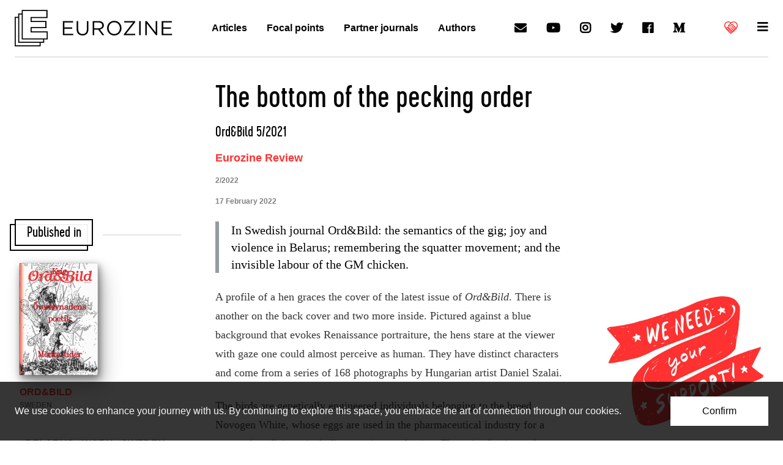

--- FILE ---
content_type: text/html; charset=utf-8
request_url: https://www.google.com/recaptcha/api2/aframe
body_size: 268
content:
<!DOCTYPE HTML><html><head><meta http-equiv="content-type" content="text/html; charset=UTF-8"></head><body><script nonce="pYVO2AbWPlVb9MUwt558Fw">/** Anti-fraud and anti-abuse applications only. See google.com/recaptcha */ try{var clients={'sodar':'https://pagead2.googlesyndication.com/pagead/sodar?'};window.addEventListener("message",function(a){try{if(a.source===window.parent){var b=JSON.parse(a.data);var c=clients[b['id']];if(c){var d=document.createElement('img');d.src=c+b['params']+'&rc='+(localStorage.getItem("rc::a")?sessionStorage.getItem("rc::b"):"");window.document.body.appendChild(d);sessionStorage.setItem("rc::e",parseInt(sessionStorage.getItem("rc::e")||0)+1);localStorage.setItem("rc::h",'1768689638632');}}}catch(b){}});window.parent.postMessage("_grecaptcha_ready", "*");}catch(b){}</script></body></html>

--- FILE ---
content_type: application/javascript; charset=utf-8
request_url: https://cms.smartraise.net/assets/js/theme.js?v=1765840829
body_size: 36325
content:
!function(e,t){"object"==typeof exports&&"undefined"!=typeof module?module.exports=t():"function"==typeof define&&define.amd?define(t):(e="undefined"!=typeof globalThis?globalThis:e||self).bootstrap=t()}(this,function(){"use strict";const o=1e3,r="transitionend",t=t=>{let n=t.getAttribute("data-bs-target");if(!n||"#"===n){let e=t.getAttribute("href");if(!e||!e.includes("#")&&!e.startsWith("."))return null;e.includes("#")&&!e.startsWith("#")&&(e="#"+e.split("#")[1]),n=e&&"#"!==e?e.trim():null}return n},a=e=>{e=t(e);return e&&document.querySelector(e)?e:null},l=e=>{e=t(e);return e?document.querySelector(e):null},c=e=>{e.dispatchEvent(new Event(r))},d=e=>!(!e||"object"!=typeof e)&&void 0!==(e=void 0!==e.jquery?e[0]:e).nodeType,i=e=>d(e)?e.jquery?e[0]:e:"string"==typeof e&&0<e.length?document.querySelector(e):null,n=(s,o,r)=>{Object.keys(r).forEach(e=>{var t=r[e],n=o[e],i=n&&d(n)?"element":null==(i=n)?""+i:{}.toString.call(i).match(/\s([a-z]+)/i)[1].toLowerCase();if(!new RegExp(t).test(i))throw new TypeError(s.toUpperCase()+`: Option "${e}" provided type "${i}" but expected type "${t}".`)})},s=e=>!(!d(e)||0===e.getClientRects().length)&&"visible"===getComputedStyle(e).getPropertyValue("visibility"),u=e=>!e||e.nodeType!==Node.ELEMENT_NODE||(!!e.classList.contains("disabled")||(void 0!==e.disabled?e.disabled:e.hasAttribute("disabled")&&"false"!==e.getAttribute("disabled"))),h=e=>{if(!document.documentElement.attachShadow)return null;if("function"!=typeof e.getRootNode)return e instanceof ShadowRoot?e:e.parentNode?h(e.parentNode):null;e=e.getRootNode();return e instanceof ShadowRoot?e:null},f=()=>{},p=e=>{e.offsetHeight},m=()=>{var e=window["jQuery"];return e&&!document.body.hasAttribute("data-bs-no-jquery")?e:null},g=[],_=()=>"rtl"===document.documentElement.dir;var e=i=>{var e;e=()=>{const e=m();if(e){const t=i.NAME,n=e.fn[t];e.fn[t]=i.jQueryInterface,e.fn[t].Constructor=i,e.fn[t].noConflict=()=>(e.fn[t]=n,i.jQueryInterface)}},"loading"===document.readyState?(g.length||document.addEventListener("DOMContentLoaded",()=>{g.forEach(e=>e())}),g.push(e)):e()};const v=e=>{"function"==typeof e&&e()},b=(n,i,e=!0)=>{if(e){e=(e=>{if(!e)return 0;let{transitionDuration:t,transitionDelay:n}=window.getComputedStyle(e);var i=Number.parseFloat(t),e=Number.parseFloat(n);return i||e?(t=t.split(",")[0],n=n.split(",")[0],(Number.parseFloat(t)+Number.parseFloat(n))*o):0})(i)+5;let t=!1;const s=({target:e})=>{e===i&&(t=!0,i.removeEventListener(r,s),v(n))};i.addEventListener(r,s),setTimeout(()=>{t||c(i)},e)}else v(n)},y=(e,t,n,i)=>{let s=e.indexOf(t);if(-1===s)return e[!n&&i?e.length-1:0];t=e.length;return s+=n?1:-1,i&&(s=(s+t)%t),e[Math.max(0,Math.min(s,t-1))]},w=/[^.]*(?=\..*)\.|.*/,E=/\..*/,T=/::\d+$/,k={};let O=1;const C={mouseenter:"mouseover",mouseleave:"mouseout"},A=/^(mouseenter|mouseleave)/i,S=new Set(["click","dblclick","mouseup","mousedown","contextmenu","mousewheel","DOMMouseScroll","mouseover","mouseout","mousemove","selectstart","selectend","keydown","keypress","keyup","orientationchange","touchstart","touchmove","touchend","touchcancel","pointerdown","pointermove","pointerup","pointerleave","pointercancel","gesturestart","gesturechange","gestureend","focus","blur","change","reset","select","submit","focusin","focusout","load","unload","beforeunload","resize","move","DOMContentLoaded","readystatechange","error","abort","scroll"]);function L(e,t){return t&&t+"::"+O++||e.uidEvent||O++}function x(e){var t=L(e);return e.uidEvent=t,k[t]=k[t]||{},k[t]}function N(n,i,s=null){var o=Object.keys(n);for(let e=0,t=o.length;e<t;e++){var r=n[o[e]];if(r.originalHandler===i&&r.delegationSelector===s)return r}return null}function I(e,t,n){var i="string"==typeof t,t=i?n:t;let s=P(e);return S.has(s)||(s=e),[i,t,s]}function D(e,t,n,i,s){if("string"==typeof t&&e){n||(n=i,i=null),A.test(t)&&(a=t=>function(e){if(!e.relatedTarget||e.relatedTarget!==e.delegateTarget&&!e.delegateTarget.contains(e.relatedTarget))return t.call(this,e)},i?i=a(i):n=a(n));var[o,r,a]=I(t,n,i);const f=x(e),p=f[a]||(f[a]={}),m=N(p,r,o?n:null);if(m)m.oneOff=m.oneOff&&s;else{var l,c,d,u,h,t=L(r,t.replace(w,""));const g=o?(d=e,u=n,h=i,function n(i){var s=d.querySelectorAll(u);for(let t=i["target"];t&&t!==this;t=t.parentNode)for(let e=s.length;e--;)if(s[e]===t)return i.delegateTarget=t,n.oneOff&&M.off(d,i.type,u,h),h.apply(t,[i]);return null}):(l=e,c=n,function e(t){return t.delegateTarget=l,e.oneOff&&M.off(l,t.type,c),c.apply(l,[t])});g.delegationSelector=o?n:null,g.originalHandler=r,g.oneOff=s,g.uidEvent=t,p[t]=g,e.addEventListener(a,g,o)}}}function j(e,t,n,i,s){i=N(t[n],i,s);i&&(e.removeEventListener(n,i,Boolean(s)),delete t[n][i.uidEvent])}function P(e){return e=e.replace(E,""),C[e]||e}const M={on(e,t,n,i){D(e,t,n,i,!1)},one(e,t,n,i){D(e,t,n,i,!0)},off(n,i,e,t){if("string"==typeof i&&n){const[s,o,r]=I(i,e,t),a=r!==i,l=x(n);t=i.startsWith(".");if(void 0!==o)return l&&l[r]?void j(n,l,r,o,s?e:null):void 0;t&&Object.keys(l).forEach(e=>{!function(t,n,i,s){const o=n[i]||{};Object.keys(o).forEach(e=>{e.includes(s)&&(e=o[e],j(t,n,i,e.originalHandler,e.delegationSelector))})}(n,l,e,i.slice(1))});const c=l[r]||{};Object.keys(c).forEach(e=>{var t=e.replace(T,"");a&&!i.includes(t)||(e=c[e],j(n,l,r,e.originalHandler,e.delegationSelector))})}},trigger(e,t,n){if("string"!=typeof t||!e)return null;const i=m();var s=P(t),o=t!==s,r=S.has(s);let a,l=!0,c=!0,d=!1,u=null;return o&&i&&(a=i.Event(t,n),i(e).trigger(a),l=!a.isPropagationStopped(),c=!a.isImmediatePropagationStopped(),d=a.isDefaultPrevented()),r?(u=document.createEvent("HTMLEvents"),u.initEvent(s,l,!0)):u=new CustomEvent(t,{bubbles:l,cancelable:!0}),void 0!==n&&Object.keys(n).forEach(e=>{Object.defineProperty(u,e,{get(){return n[e]}})}),d&&u.preventDefault(),c&&e.dispatchEvent(u),u.defaultPrevented&&void 0!==a&&a.preventDefault(),u}},q=new Map,B={set(e,t,n){q.has(e)||q.set(e,new Map);const i=q.get(e);!i.has(t)&&0!==i.size||i.set(t,n)},get(e,t){return q.has(e)&&q.get(e).get(t)||null},remove(e,t){if(q.has(e)){const n=q.get(e);n.delete(t),0===n.size&&q.delete(e)}}};class H{constructor(e){(e=i(e))&&(this._element=e,B.set(this._element,this.constructor.DATA_KEY,this))}dispose(){B.remove(this._element,this.constructor.DATA_KEY),M.off(this._element,this.constructor.EVENT_KEY),Object.getOwnPropertyNames(this).forEach(e=>{this[e]=null})}_queueCallback(e,t,n=!0){b(e,t,n)}static getInstance(e){return B.get(i(e),this.DATA_KEY)}static getOrCreateInstance(e,t={}){return this.getInstance(e)||new this(e,"object"==typeof t?t:null)}static get VERSION(){return"5.1.3"}static get NAME(){throw new Error('You have to implement the static method "NAME", for each component!')}static get DATA_KEY(){return"bs."+this.NAME}static get EVENT_KEY(){return"."+this.DATA_KEY}}var F=(n,i="hide")=>{var e="click.dismiss"+n.EVENT_KEY;const s=n.NAME;M.on(document,e,`[data-bs-dismiss="${s}"]`,function(e){if(["A","AREA"].includes(this.tagName)&&e.preventDefault(),!u(this)){e=l(this)||this.closest("."+s);const t=n.getOrCreateInstance(e);t[i]()}})};class R extends H{static get NAME(){return"alert"}close(){var e;M.trigger(this._element,"close.bs.alert").defaultPrevented||(this._element.classList.remove("show"),e=this._element.classList.contains("fade"),this._queueCallback(()=>this._destroyElement(),this._element,e))}_destroyElement(){this._element.remove(),M.trigger(this._element,"closed.bs.alert"),this.dispose()}static jQueryInterface(t){return this.each(function(){const e=R.getOrCreateInstance(this);if("string"==typeof t){if(void 0===e[t]||t.startsWith("_")||"constructor"===t)throw new TypeError(`No method named "${t}"`);e[t](this)}})}}F(R,"close"),e(R);const W='[data-bs-toggle="button"]';class z extends H{static get NAME(){return"button"}toggle(){this._element.setAttribute("aria-pressed",this._element.classList.toggle("active"))}static jQueryInterface(t){return this.each(function(){const e=z.getOrCreateInstance(this);"toggle"===t&&e[t]()})}}function $(e){return"true"===e||"false"!==e&&(e===Number(e).toString()?Number(e):""===e||"null"===e?null:e)}function U(e){return e.replace(/[A-Z]/g,e=>"-"+e.toLowerCase())}M.on(document,"click.bs.button.data-api",W,e=>{e.preventDefault();e=e.target.closest(W);const t=z.getOrCreateInstance(e);t.toggle()}),e(z);const V={setDataAttribute(e,t,n){e.setAttribute("data-bs-"+U(t),n)},removeDataAttribute(e,t){e.removeAttribute("data-bs-"+U(t))},getDataAttributes(n){if(!n)return{};const i={};return Object.keys(n.dataset).filter(e=>e.startsWith("bs")).forEach(e=>{let t=e.replace(/^bs/,"");t=t.charAt(0).toLowerCase()+t.slice(1,t.length),i[t]=$(n.dataset[e])}),i},getDataAttribute(e,t){return $(e.getAttribute("data-bs-"+U(t)))},offset(e){e=e.getBoundingClientRect();return{top:e.top+window.pageYOffset,left:e.left+window.pageXOffset}},position(e){return{top:e.offsetTop,left:e.offsetLeft}}},K={find(e,t=document.documentElement){return[].concat(...Element.prototype.querySelectorAll.call(t,e))},findOne(e,t=document.documentElement){return Element.prototype.querySelector.call(t,e)},children(e,t){return[].concat(...e.children).filter(e=>e.matches(t))},parents(e,t){const n=[];let i=e.parentNode;for(;i&&i.nodeType===Node.ELEMENT_NODE&&3!==i.nodeType;)i.matches(t)&&n.push(i),i=i.parentNode;return n},prev(e,t){let n=e.previousElementSibling;for(;n;){if(n.matches(t))return[n];n=n.previousElementSibling}return[]},next(e,t){let n=e.nextElementSibling;for(;n;){if(n.matches(t))return[n];n=n.nextElementSibling}return[]},focusableChildren(e){var t=["a","button","input","textarea","select","details","[tabindex]",'[contenteditable="true"]'].map(e=>e+':not([tabindex^="-"])').join(", ");return this.find(t,e).filter(e=>!u(e)&&s(e))}},X="carousel";var Y=".bs.carousel";const Q={interval:5e3,keyboard:!0,slide:!1,pause:"hover",wrap:!0,touch:!0},J={interval:"(number|boolean)",keyboard:"boolean",slide:"(boolean|string)",pause:"(string|boolean)",wrap:"boolean",touch:"boolean"},G="next",Z="prev",ee="left",te="right",ne={ArrowLeft:te,ArrowRight:ee},ie="slid"+Y;const se="active",oe=".active.carousel-item";class re extends H{constructor(e,t){super(e),this._items=null,this._interval=null,this._activeElement=null,this._isPaused=!1,this._isSliding=!1,this.touchTimeout=null,this.touchStartX=0,this.touchDeltaX=0,this._config=this._getConfig(t),this._indicatorsElement=K.findOne(".carousel-indicators",this._element),this._touchSupported="ontouchstart"in document.documentElement||0<navigator.maxTouchPoints,this._pointerEvent=Boolean(window.PointerEvent),this._addEventListeners()}static get Default(){return Q}static get NAME(){return X}next(){this._slide(G)}nextWhenVisible(){!document.hidden&&s(this._element)&&this.next()}prev(){this._slide(Z)}pause(e){e||(this._isPaused=!0),K.findOne(".carousel-item-next, .carousel-item-prev",this._element)&&(c(this._element),this.cycle(!0)),clearInterval(this._interval),this._interval=null}cycle(e){e||(this._isPaused=!1),this._interval&&(clearInterval(this._interval),this._interval=null),this._config&&this._config.interval&&!this._isPaused&&(this._updateInterval(),this._interval=setInterval((document.visibilityState?this.nextWhenVisible:this.next).bind(this),this._config.interval))}to(e){this._activeElement=K.findOne(oe,this._element);var t=this._getItemIndex(this._activeElement);if(!(e>this._items.length-1||e<0))if(this._isSliding)M.one(this._element,ie,()=>this.to(e));else{if(t===e)return this.pause(),void this.cycle();t=t<e?G:Z;this._slide(t,this._items[e])}}_getConfig(e){return e={...Q,...V.getDataAttributes(this._element),..."object"==typeof e?e:{}},n(X,e,J),e}_handleSwipe(){var e=Math.abs(this.touchDeltaX);e<=40||(e=e/this.touchDeltaX,this.touchDeltaX=0,e&&this._slide(0<e?te:ee))}_addEventListeners(){this._config.keyboard&&M.on(this._element,"keydown.bs.carousel",e=>this._keydown(e)),"hover"===this._config.pause&&(M.on(this._element,"mouseenter.bs.carousel",e=>this.pause(e)),M.on(this._element,"mouseleave.bs.carousel",e=>this.cycle(e))),this._config.touch&&this._touchSupported&&this._addTouchEventListeners()}_addTouchEventListeners(){const t=e=>this._pointerEvent&&("pen"===e.pointerType||"touch"===e.pointerType),n=e=>{t(e)?this.touchStartX=e.clientX:this._pointerEvent||(this.touchStartX=e.touches[0].clientX)},i=e=>{this.touchDeltaX=e.touches&&1<e.touches.length?0:e.touches[0].clientX-this.touchStartX},s=e=>{t(e)&&(this.touchDeltaX=e.clientX-this.touchStartX),this._handleSwipe(),"hover"===this._config.pause&&(this.pause(),this.touchTimeout&&clearTimeout(this.touchTimeout),this.touchTimeout=setTimeout(e=>this.cycle(e),500+this._config.interval))};K.find(".carousel-item img",this._element).forEach(e=>{M.on(e,"dragstart.bs.carousel",e=>e.preventDefault())}),this._pointerEvent?(M.on(this._element,"pointerdown.bs.carousel",e=>n(e)),M.on(this._element,"pointerup.bs.carousel",e=>s(e)),this._element.classList.add("pointer-event")):(M.on(this._element,"touchstart.bs.carousel",e=>n(e)),M.on(this._element,"touchmove.bs.carousel",e=>i(e)),M.on(this._element,"touchend.bs.carousel",e=>s(e)))}_keydown(e){var t;/input|textarea/i.test(e.target.tagName)||(t=ne[e.key])&&(e.preventDefault(),this._slide(t))}_getItemIndex(e){return this._items=e&&e.parentNode?K.find(".carousel-item",e.parentNode):[],this._items.indexOf(e)}_getItemByOrder(e,t){e=e===G;return y(this._items,t,e,this._config.wrap)}_triggerSlideEvent(e,t){var n=this._getItemIndex(e),i=this._getItemIndex(K.findOne(oe,this._element));return M.trigger(this._element,"slide.bs.carousel",{relatedTarget:e,direction:t,from:i,to:n})}_setActiveIndicatorElement(t){if(this._indicatorsElement){const e=K.findOne(".active",this._indicatorsElement);e.classList.remove(se),e.removeAttribute("aria-current");const n=K.find("[data-bs-target]",this._indicatorsElement);for(let e=0;e<n.length;e++)if(Number.parseInt(n[e].getAttribute("data-bs-slide-to"),10)===this._getItemIndex(t)){n[e].classList.add(se),n[e].setAttribute("aria-current","true");break}}}_updateInterval(){const e=this._activeElement||K.findOne(oe,this._element);var t;e&&((t=Number.parseInt(e.getAttribute("data-bs-interval"),10))?(this._config.defaultInterval=this._config.defaultInterval||this._config.interval,this._config.interval=t):this._config.interval=this._config.defaultInterval||this._config.interval)}_slide(e,t){var n=this._directionToOrder(e);const i=K.findOne(oe,this._element),s=this._getItemIndex(i),o=t||this._getItemByOrder(n,i),r=this._getItemIndex(o);e=Boolean(this._interval),t=n===G;const a=t?"carousel-item-start":"carousel-item-end",l=t?"carousel-item-next":"carousel-item-prev",c=this._orderToDirection(n);if(o&&o.classList.contains(se))this._isSliding=!1;else if(!this._isSliding){n=this._triggerSlideEvent(o,c);if(!n.defaultPrevented&&i&&o){this._isSliding=!0,e&&this.pause(),this._setActiveIndicatorElement(o),this._activeElement=o;const d=()=>{M.trigger(this._element,ie,{relatedTarget:o,direction:c,from:s,to:r})};this._element.classList.contains("slide")?(o.classList.add(l),p(o),i.classList.add(a),o.classList.add(a),this._queueCallback(()=>{o.classList.remove(a,l),o.classList.add(se),i.classList.remove(se,l,a),this._isSliding=!1,setTimeout(d,0)},i,!0)):(i.classList.remove(se),o.classList.add(se),this._isSliding=!1,d()),e&&this.cycle()}}}_directionToOrder(e){return[te,ee].includes(e)?_()?e===ee?Z:G:e===ee?G:Z:e}_orderToDirection(e){return[G,Z].includes(e)?_()?e===Z?ee:te:e===Z?te:ee:e}static carouselInterface(e,t){const n=re.getOrCreateInstance(e,t);let i=n["_config"];"object"==typeof t&&(i={...i,...t});e="string"==typeof t?t:i.slide;if("number"==typeof t)n.to(t);else if("string"==typeof e){if(void 0===n[e])throw new TypeError(`No method named "${e}"`);n[e]()}else i.interval&&i.ride&&(n.pause(),n.cycle())}static jQueryInterface(e){return this.each(function(){re.carouselInterface(this,e)})}static dataApiClickHandler(e){const t=l(this);if(t&&t.classList.contains("carousel")){const i={...V.getDataAttributes(t),...V.getDataAttributes(this)};var n=this.getAttribute("data-bs-slide-to");n&&(i.interval=!1),re.carouselInterface(t,i),n&&re.getInstance(t).to(n),e.preventDefault()}}}M.on(document,"click.bs.carousel.data-api","[data-bs-slide], [data-bs-slide-to]",re.dataApiClickHandler),M.on(window,"load.bs.carousel.data-api",()=>{var n=K.find('[data-bs-ride="carousel"]');for(let e=0,t=n.length;e<t;e++)re.carouselInterface(n[e],re.getInstance(n[e]))}),e(re);const ae="collapse",le="bs.collapse";le;const ce={toggle:!0,parent:null},de={toggle:"boolean",parent:"(null|element)"};const ue="show",he="collapse",fe="collapsing",pe="collapsed",me=`:scope .${he} .`+he,ge='[data-bs-toggle="collapse"]';class _e extends H{constructor(e,t){super(e),this._isTransitioning=!1,this._config=this._getConfig(t),this._triggerArray=[];var n=K.find(ge);for(let e=0,t=n.length;e<t;e++){var i=n[e],s=a(i),o=K.find(s).filter(e=>e===this._element);null!==s&&o.length&&(this._selector=s,this._triggerArray.push(i))}this._initializeChildren(),this._config.parent||this._addAriaAndCollapsedClass(this._triggerArray,this._isShown()),this._config.toggle&&this.toggle()}static get Default(){return ce}static get NAME(){return ae}toggle(){this._isShown()?this.hide():this.show()}show(){if(!this._isTransitioning&&!this._isShown()){let e=[],t;if(this._config.parent){const s=K.find(me,this._config.parent);e=K.find(".collapse.show, .collapse.collapsing",this._config.parent).filter(e=>!s.includes(e))}const i=K.findOne(this._selector);if(e.length){var n=e.find(e=>i!==e);if(t=n?_e.getInstance(n):null,t&&t._isTransitioning)return}if(!M.trigger(this._element,"show.bs.collapse").defaultPrevented){e.forEach(e=>{i!==e&&_e.getOrCreateInstance(e,{toggle:!1}).hide(),t||B.set(e,le,null)});const o=this._getDimension();this._element.classList.remove(he),this._element.classList.add(fe),this._element.style[o]=0,this._addAriaAndCollapsedClass(this._triggerArray,!0),this._isTransitioning=!0;n="scroll"+(o[0].toUpperCase()+o.slice(1));this._queueCallback(()=>{this._isTransitioning=!1,this._element.classList.remove(fe),this._element.classList.add(he,ue),this._element.style[o]="",M.trigger(this._element,"shown.bs.collapse")},this._element,!0),this._element.style[o]=this._element[n]+"px"}}}hide(){if(!this._isTransitioning&&this._isShown()&&!M.trigger(this._element,"hide.bs.collapse").defaultPrevented){var e=this._getDimension();this._element.style[e]=this._element.getBoundingClientRect()[e]+"px",p(this._element),this._element.classList.add(fe),this._element.classList.remove(he,ue);var t=this._triggerArray.length;for(let e=0;e<t;e++){var n=this._triggerArray[e],i=l(n);i&&!this._isShown(i)&&this._addAriaAndCollapsedClass([n],!1)}this._isTransitioning=!0;this._element.style[e]="",this._queueCallback(()=>{this._isTransitioning=!1,this._element.classList.remove(fe),this._element.classList.add(he),M.trigger(this._element,"hidden.bs.collapse")},this._element,!0)}}_isShown(e=this._element){return e.classList.contains(ue)}_getConfig(e){return(e={...ce,...V.getDataAttributes(this._element),...e}).toggle=Boolean(e.toggle),e.parent=i(e.parent),n(ae,e,de),e}_getDimension(){return this._element.classList.contains("collapse-horizontal")?"width":"height"}_initializeChildren(){if(this._config.parent){const t=K.find(me,this._config.parent);K.find(ge,this._config.parent).filter(e=>!t.includes(e)).forEach(e=>{var t=l(e);t&&this._addAriaAndCollapsedClass([e],this._isShown(t))})}}_addAriaAndCollapsedClass(e,t){e.length&&e.forEach(e=>{t?e.classList.remove(pe):e.classList.add(pe),e.setAttribute("aria-expanded",t)})}static jQueryInterface(n){return this.each(function(){const e={};"string"==typeof n&&/show|hide/.test(n)&&(e.toggle=!1);const t=_e.getOrCreateInstance(this,e);if("string"==typeof n){if(void 0===t[n])throw new TypeError(`No method named "${n}"`);t[n]()}})}}M.on(document,"click.bs.collapse.data-api",ge,function(e){("A"===e.target.tagName||e.delegateTarget&&"A"===e.delegateTarget.tagName)&&e.preventDefault();e=a(this);const t=K.find(e);t.forEach(e=>{_e.getOrCreateInstance(e,{toggle:!1}).toggle()})}),e(_e);var ve="top",be="bottom",ye="right",we="left",Ee="auto",Te=[ve,be,ye,we],ke="start",Oe="end",Ce="clippingParents",Ae="viewport",Se="popper",Le="reference",xe=Te.reduce(function(e,t){return e.concat([t+"-"+ke,t+"-"+Oe])},[]),Ne=[].concat(Te,[Ee]).reduce(function(e,t){return e.concat([t,t+"-"+ke,t+"-"+Oe])},[]),Ie="beforeRead",De="afterRead",je="beforeMain",Pe="afterMain",Me="beforeWrite",qe="afterWrite",Be=[Ie,"read",De,je,"main",Pe,Me,"write",qe];function He(e){return e?(e.nodeName||"").toLowerCase():null}function Fe(e){if(null==e)return window;if("[object Window]"===e.toString())return e;e=e.ownerDocument;return e&&e.defaultView||window}function Re(e){return e instanceof Fe(e).Element||e instanceof Element}function We(e){return e instanceof Fe(e).HTMLElement||e instanceof HTMLElement}function ze(e){return"undefined"!=typeof ShadowRoot&&(e instanceof Fe(e).ShadowRoot||e instanceof ShadowRoot)}var $e={name:"applyStyles",enabled:!0,phase:"write",fn:function(e){var s=e.state;Object.keys(s.elements).forEach(function(e){var t=s.styles[e]||{},n=s.attributes[e]||{},i=s.elements[e];We(i)&&He(i)&&(Object.assign(i.style,t),Object.keys(n).forEach(function(e){var t=n[e];!1===t?i.removeAttribute(e):i.setAttribute(e,!0===t?"":t)}))})},effect:function(e){var i=e.state,s={popper:{position:i.options.strategy,left:"0",top:"0",margin:"0"},arrow:{position:"absolute"},reference:{}};return Object.assign(i.elements.popper.style,s.popper),i.styles=s,i.elements.arrow&&Object.assign(i.elements.arrow.style,s.arrow),function(){Object.keys(i.elements).forEach(function(e){var t=i.elements[e],n=i.attributes[e]||{},e=Object.keys((i.styles.hasOwnProperty(e)?i.styles:s)[e]).reduce(function(e,t){return e[t]="",e},{});We(t)&&He(t)&&(Object.assign(t.style,e),Object.keys(n).forEach(function(e){t.removeAttribute(e)}))})}},requires:["computeStyles"]};function Ue(e){return e.split("-")[0]}function Ve(e){e=e.getBoundingClientRect();return{width:+e.width,height:+e.height,top:+e.top,right:+e.right,bottom:+e.bottom,left:+e.left,x:+e.left,y:+e.top}}function Ke(e){var t=Ve(e),n=e.offsetWidth,i=e.offsetHeight;return Math.abs(t.width-n)<=1&&(n=t.width),Math.abs(t.height-i)<=1&&(i=t.height),{x:e.offsetLeft,y:e.offsetTop,width:n,height:i}}function Xe(e,t){var n=t.getRootNode&&t.getRootNode();if(e.contains(t))return!0;if(n&&ze(n)){var i=t;do{if(i&&e.isSameNode(i))return!0}while(i=i.parentNode||i.host)}return!1}function Ye(e){return Fe(e).getComputedStyle(e)}function Qe(e){return((Re(e)?e.ownerDocument:e.document)||window.document).documentElement}function Je(e){return"html"===He(e)?e:e.assignedSlot||e.parentNode||(ze(e)?e.host:null)||Qe(e)}function Ge(e){return We(e)&&"fixed"!==Ye(e).position?e.offsetParent:null}function Ze(e){for(var t,n=Fe(e),i=Ge(e);i&&(t=i,0<=["table","td","th"].indexOf(He(t)))&&"static"===Ye(i).position;)i=Ge(i);return(!i||"html"!==He(i)&&("body"!==He(i)||"static"!==Ye(i).position))&&(i||function(e){var t=-1!==navigator.userAgent.toLowerCase().indexOf("firefox"),n=-1!==navigator.userAgent.indexOf("Trident");if(n&&We(e)&&"fixed"===Ye(e).position)return null;for(var i=Je(e);We(i)&&["html","body"].indexOf(He(i))<0;){var s=Ye(i);if("none"!==s.transform||"none"!==s.perspective||"paint"===s.contain||-1!==["transform","perspective"].indexOf(s.willChange)||t&&"filter"===s.willChange||t&&s.filter&&"none"!==s.filter)return i;i=i.parentNode}return null}(e))||n}function et(e){return 0<=["top","bottom"].indexOf(e)?"x":"y"}var tt=Math.max,nt=Math.min,it=Math.round;function st(e,t,n){return tt(e,nt(t,n))}function ot(){return{top:0,right:0,bottom:0,left:0}}function rt(e){return Object.assign({},ot(),e)}function at(n,e){return e.reduce(function(e,t){return e[t]=n,e},{})}var lt={name:"arrow",enabled:!0,phase:"main",fn:function(e){var t,n,i=e.state,s=e.name,o=e.options,r=i.elements.arrow,a=i.modifiersData.popperOffsets,l=Ue(i.placement),c=et(l),d=0<=[we,ye].indexOf(l)?"height":"width";r&&a&&(t=o.padding,n=i,e=rt("number"!=typeof(t="function"==typeof t?t(Object.assign({},n.rects,{placement:n.placement})):t)?t:at(t,Te)),l=Ke(r),o="y"===c?ve:we,n="y"===c?be:ye,t=i.rects.reference[d]+i.rects.reference[c]-a[c]-i.rects.popper[d],a=a[c]-i.rects.reference[c],r=(r=Ze(r))?"y"===c?r.clientHeight||0:r.clientWidth||0:0,o=e[o],n=r-l[d]-e[n],n=st(o,a=r/2-l[d]/2+(t/2-a/2),n),i.modifiersData[s]=((s={})[c]=n,s.centerOffset=n-a,s))},effect:function(e){var t=e.state;null!=(e=void 0===(e=e.options.element)?"[data-popper-arrow]":e)&&("string"!=typeof e||(e=t.elements.popper.querySelector(e)))&&Xe(t.elements.popper,e)&&(t.elements.arrow=e)},requires:["popperOffsets"],requiresIfExists:["preventOverflow"]};function ct(e){return e.split("-")[1]}var dt={top:"auto",right:"auto",bottom:"auto",left:"auto"};function ut(e){var t=e.popper,n=e.popperRect,i=e.placement,s=e.variation,o=e.offsets,r=e.position,a=e.gpuAcceleration,l=e.adaptive,c=e.roundOffsets,d=!0===c?(p=(g=o).x,m=g.y,g=window.devicePixelRatio||1,{x:it(it(p*g)/g)||0,y:it(it(m*g)/g)||0}):"function"==typeof c?c(o):o,u=d.x,h=void 0===u?0:u,f=d.y,e=void 0===f?0:f,p=o.hasOwnProperty("x"),m=o.hasOwnProperty("y"),g=we,c=ve,u=window;l&&(d="clientHeight",f="clientWidth",(o=Ze(t))===Fe(t)&&"static"!==Ye(o=Qe(t)).position&&"absolute"===r&&(d="scrollHeight",f="scrollWidth"),i!==ve&&(i!==we&&i!==ye||s!==Oe)||(c=be,e-=o[d]-n.height,e*=a?1:-1),i!==we&&(i!==ve&&i!==be||s!==Oe)||(g=ye,h-=o[f]-n.width,h*=a?1:-1));var l=Object.assign({position:r},l&&dt);return a?Object.assign({},l,((a={})[c]=m?"0":"",a[g]=p?"0":"",a.transform=(u.devicePixelRatio||1)<=1?"translate("+h+"px, "+e+"px)":"translate3d("+h+"px, "+e+"px, 0)",a)):Object.assign({},l,((l={})[c]=m?e+"px":"",l[g]=p?h+"px":"",l.transform="",l))}var ht={name:"computeStyles",enabled:!0,phase:"beforeWrite",fn:function(e){var t=e.state,n=e.options,e=void 0===(i=n.gpuAcceleration)||i,i=void 0===(i=n.adaptive)||i,n=void 0===(n=n.roundOffsets)||n,e={placement:Ue(t.placement),variation:ct(t.placement),popper:t.elements.popper,popperRect:t.rects.popper,gpuAcceleration:e};null!=t.modifiersData.popperOffsets&&(t.styles.popper=Object.assign({},t.styles.popper,ut(Object.assign({},e,{offsets:t.modifiersData.popperOffsets,position:t.options.strategy,adaptive:i,roundOffsets:n})))),null!=t.modifiersData.arrow&&(t.styles.arrow=Object.assign({},t.styles.arrow,ut(Object.assign({},e,{offsets:t.modifiersData.arrow,position:"absolute",adaptive:!1,roundOffsets:n})))),t.attributes.popper=Object.assign({},t.attributes.popper,{"data-popper-placement":t.placement})},data:{}},ft={passive:!0};var pt={name:"eventListeners",enabled:!0,phase:"write",fn:function(){},effect:function(e){var t=e.state,n=e.instance,i=e.options,s=void 0===(e=i.scroll)||e,o=void 0===(i=i.resize)||i,r=Fe(t.elements.popper),a=[].concat(t.scrollParents.reference,t.scrollParents.popper);return s&&a.forEach(function(e){e.addEventListener("scroll",n.update,ft)}),o&&r.addEventListener("resize",n.update,ft),function(){s&&a.forEach(function(e){e.removeEventListener("scroll",n.update,ft)}),o&&r.removeEventListener("resize",n.update,ft)}},data:{}},mt={left:"right",right:"left",bottom:"top",top:"bottom"};function gt(e){return e.replace(/left|right|bottom|top/g,function(e){return mt[e]})}var _t={start:"end",end:"start"};function vt(e){return e.replace(/start|end/g,function(e){return _t[e]})}function bt(e){e=Fe(e);return{scrollLeft:e.pageXOffset,scrollTop:e.pageYOffset}}function yt(e){return Ve(Qe(e)).left+bt(e).scrollLeft}function wt(e){var t=Ye(e),n=t.overflow,e=t.overflowX,t=t.overflowY;return/auto|scroll|overlay|hidden/.test(n+t+e)}function Et(e,t){void 0===t&&(t=[]);var n=function e(t){return 0<=["html","body","#document"].indexOf(He(t))?t.ownerDocument.body:We(t)&&wt(t)?t:e(Je(t))}(e),e=n===(null==(i=e.ownerDocument)?void 0:i.body),i=Fe(n),n=e?[i].concat(i.visualViewport||[],wt(n)?n:[]):n,t=t.concat(n);return e?t:t.concat(Et(Je(n)))}function Tt(e){return Object.assign({},e,{left:e.x,top:e.y,right:e.x+e.width,bottom:e.y+e.height})}function kt(e,t){return t===Ae?Tt((o=Fe(s=e),r=Qe(s),a=o.visualViewport,l=r.clientWidth,c=r.clientHeight,r=o=0,a&&(l=a.width,c=a.height,/^((?!chrome|android).)*safari/i.test(navigator.userAgent)||(o=a.offsetLeft,r=a.offsetTop)),{width:l,height:c,x:o+yt(s),y:r})):We(t)?((i=Ve(n=t)).top=i.top+n.clientTop,i.left=i.left+n.clientLeft,i.bottom=i.top+n.clientHeight,i.right=i.left+n.clientWidth,i.width=n.clientWidth,i.height=n.clientHeight,i.x=i.left,i.y=i.top,i):Tt((s=Qe(e),r=Qe(s),t=bt(s),i=null==(n=s.ownerDocument)?void 0:n.body,e=tt(r.scrollWidth,r.clientWidth,i?i.scrollWidth:0,i?i.clientWidth:0),n=tt(r.scrollHeight,r.clientHeight,i?i.scrollHeight:0,i?i.clientHeight:0),s=-t.scrollLeft+yt(s),t=-t.scrollTop,"rtl"===Ye(i||r).direction&&(s+=tt(r.clientWidth,i?i.clientWidth:0)-e),{width:e,height:n,x:s,y:t}));var n,i,s,o,r,a,l,c}function Ot(n,e,t){var i,s,o,e="clippingParents"===e?(s=Et(Je(i=n)),Re(o=0<=["absolute","fixed"].indexOf(Ye(i).position)&&We(i)?Ze(i):i)?s.filter(function(e){return Re(e)&&Xe(e,o)&&"body"!==He(e)}):[]):[].concat(e),e=[].concat(e,[t]),t=e[0],t=e.reduce(function(e,t){t=kt(n,t);return e.top=tt(t.top,e.top),e.right=nt(t.right,e.right),e.bottom=nt(t.bottom,e.bottom),e.left=tt(t.left,e.left),e},kt(n,t));return t.width=t.right-t.left,t.height=t.bottom-t.top,t.x=t.left,t.y=t.top,t}function Ct(e){var t,n=e.reference,i=e.element,s=e.placement,e=s?Ue(s):null,s=s?ct(s):null,o=n.x+n.width/2-i.width/2,r=n.y+n.height/2-i.height/2;switch(e){case ve:t={x:o,y:n.y-i.height};break;case be:t={x:o,y:n.y+n.height};break;case ye:t={x:n.x+n.width,y:r};break;case we:t={x:n.x-i.width,y:r};break;default:t={x:n.x,y:n.y}}var a=e?et(e):null;if(null!=a){var l="y"===a?"height":"width";switch(s){case ke:t[a]=t[a]-(n[l]/2-i[l]/2);break;case Oe:t[a]=t[a]+(n[l]/2-i[l]/2)}}return t}function At(e,t){var i,n=t=void 0===t?{}:t,s=n.placement,o=void 0===s?e.placement:s,r=n.boundary,a=void 0===r?Ce:r,l=n.rootBoundary,t=void 0===l?Ae:l,s=n.elementContext,r=void 0===s?Se:s,l=n.altBoundary,s=void 0!==l&&l,l=n.padding,n=void 0===l?0:l,l=rt("number"!=typeof n?n:at(n,Te)),n=e.rects.popper,s=e.elements[s?r===Se?Le:Se:r],s=Ot(Re(s)?s:s.contextElement||Qe(e.elements.popper),a,t),a=Ve(e.elements.reference),t=Ct({reference:a,element:n,strategy:"absolute",placement:o}),t=Tt(Object.assign({},n,t)),a=r===Se?t:a,c={top:s.top-a.top+l.top,bottom:a.bottom-s.bottom+l.bottom,left:s.left-a.left+l.left,right:a.right-s.right+l.right},e=e.modifiersData.offset;return r===Se&&e&&(i=e[o],Object.keys(c).forEach(function(e){var t=0<=[ye,be].indexOf(e)?1:-1,n=0<=[ve,be].indexOf(e)?"y":"x";c[e]+=i[n]*t})),c}var St={name:"flip",enabled:!0,phase:"main",fn:function(e){var u=e.state,t=e.options,n=e.name;if(!u.modifiersData[n]._skip){for(var i=t.mainAxis,s=void 0===i||i,e=t.altAxis,o=void 0===e||e,i=t.fallbackPlacements,h=t.padding,f=t.boundary,p=t.rootBoundary,r=t.altBoundary,e=t.flipVariations,m=void 0===e||e,g=t.allowedAutoPlacements,e=u.options.placement,t=Ue(e),t=i||(t===e||!m?[gt(e)]:function(e){if(Ue(e)===Ee)return[];var t=gt(e);return[vt(e),t,vt(t)]}(e)),a=[e].concat(t).reduce(function(e,t){return e.concat(Ue(t)===Ee?(n=u,s=i=void 0===(i={placement:t,boundary:f,rootBoundary:p,padding:h,flipVariations:m,allowedAutoPlacements:g})?{}:i,e=s.placement,o=s.boundary,r=s.rootBoundary,a=s.padding,i=s.flipVariations,l=void 0===(s=s.allowedAutoPlacements)?Ne:s,c=ct(e),e=c?i?xe:xe.filter(function(e){return ct(e)===c}):Te,d=(i=0===(i=e.filter(function(e){return 0<=l.indexOf(e)})).length?e:i).reduce(function(e,t){return e[t]=At(n,{placement:t,boundary:o,rootBoundary:r,padding:a})[Ue(t)],e},{}),Object.keys(d).sort(function(e,t){return d[e]-d[t]})):t);var n,i,s,o,r,a,l,c,d},[]),l=u.rects.reference,c=u.rects.popper,d=new Map,_=!0,v=a[0],b=0;b<a.length;b++){var y=a[b],w=Ue(y),E=ct(y)===ke,T=0<=[ve,be].indexOf(w),k=T?"width":"height",O=At(u,{placement:y,boundary:f,rootBoundary:p,altBoundary:r,padding:h}),T=T?E?ye:we:E?be:ve;l[k]>c[k]&&(T=gt(T));E=gt(T),k=[];if(s&&k.push(O[w]<=0),o&&k.push(O[T]<=0,O[E]<=0),k.every(function(e){return e})){v=y,_=!1;break}d.set(y,k)}if(_)for(var C=m?3:1;0<C;C--)if("break"===function(t){var e=a.find(function(e){e=d.get(e);if(e)return e.slice(0,t).every(function(e){return e})});if(e)return v=e,"break"}(C))break;u.placement!==v&&(u.modifiersData[n]._skip=!0,u.placement=v,u.reset=!0)}},requiresIfExists:["offset"],data:{_skip:!1}};function Lt(e,t,n){return{top:e.top-t.height-(n=void 0===n?{x:0,y:0}:n).y,right:e.right-t.width+n.x,bottom:e.bottom-t.height+n.y,left:e.left-t.width-n.x}}function xt(t){return[ve,ye,be,we].some(function(e){return 0<=t[e]})}var Nt={name:"hide",enabled:!0,phase:"main",requiresIfExists:["preventOverflow"],fn:function(e){var t=e.state,n=e.name,i=t.rects.reference,s=t.rects.popper,o=t.modifiersData.preventOverflow,r=At(t,{elementContext:"reference"}),e=At(t,{altBoundary:!0}),i=Lt(r,i),e=Lt(e,s,o),s=xt(i),o=xt(e);t.modifiersData[n]={referenceClippingOffsets:i,popperEscapeOffsets:e,isReferenceHidden:s,hasPopperEscaped:o},t.attributes.popper=Object.assign({},t.attributes.popper,{"data-popper-reference-hidden":s,"data-popper-escaped":o})}};var It={name:"offset",enabled:!0,phase:"main",requires:["popperOffsets"],fn:function(e){var r=e.state,t=e.options,n=e.name,a=void 0===(i=t.offset)?[0,0]:i,e=Ne.reduce(function(e,t){var n,i,s,o;return e[t]=(n=t,i=r.rects,s=a,o=Ue(n),t=0<=[we,ve].indexOf(o)?-1:1,s=(s=(n="function"==typeof s?s(Object.assign({},i,{placement:n})):s)[0])||0,n=((n=n[1])||0)*t,0<=[we,ye].indexOf(o)?{x:n,y:s}:{x:s,y:n}),e},{}),i=(t=e[r.placement]).x,t=t.y;null!=r.modifiersData.popperOffsets&&(r.modifiersData.popperOffsets.x+=i,r.modifiersData.popperOffsets.y+=t),r.modifiersData[n]=e}};var Dt={name:"popperOffsets",enabled:!0,phase:"read",fn:function(e){var t=e.state,e=e.name;t.modifiersData[e]=Ct({reference:t.rects.reference,element:t.rects.popper,strategy:"absolute",placement:t.placement})},data:{}};Y={name:"preventOverflow",enabled:!0,phase:"main",fn:function(e){var t=e.state,n=e.options,i=e.name,s=void 0===(E=n.mainAxis)||E,o=void 0!==(T=n.altAxis)&&T,r=n.boundary,a=n.rootBoundary,l=n.altBoundary,c=n.padding,d=n.tether,u=void 0===d||d,h=n.tetherOffset,f=void 0===h?0:h,p=At(t,{boundary:r,rootBoundary:a,padding:c,altBoundary:l}),m=Ue(t.placement),g=ct(t.placement),_=!g,v=et(m),b="x"===v?"y":"x",y=t.modifiersData.popperOffsets,w=t.rects.reference,e=t.rects.popper,E="function"==typeof f?f(Object.assign({},t.rects,{placement:t.placement})):f,T={x:0,y:0};y&&((s||o)&&(d="y"===v?"height":"width",n=y[v],r=y[v]+p[h="y"===v?ve:we],c=y[v]-p[a="y"===v?be:ye],l=u?-e[d]/2:0,m=(g===ke?w:e)[d],f=g===ke?-e[d]:-w[d],g=t.elements.arrow,e=u&&g?Ke(g):{width:0,height:0},h=(g=t.modifiersData["arrow#persistent"]?t.modifiersData["arrow#persistent"].padding:ot())[h],a=g[a],e=st(0,w[d],e[d]),h=_?w[d]/2-l-e-h-E:m-e-h-E,e=_?-w[d]/2+l+e+a+E:f+e+a+E,E=(a=t.elements.arrow&&Ze(t.elements.arrow))?"y"===v?a.clientTop||0:a.clientLeft||0:0,a=t.modifiersData.offset?t.modifiersData.offset[t.placement][v]:0,E=y[v]+h-a-E,a=y[v]+e-a,s&&(c=st(u?nt(r,E):r,n,u?tt(c,a):c),y[v]=c,T[v]=c-n),o&&(o=(n=y[b])+p["x"===v?ve:we],v=n-p["x"===v?be:ye],v=st(u?nt(o,E):o,n,u?tt(v,a):v),y[b]=v,T[b]=v-n)),t.modifiersData[i]=T)},requiresIfExists:["offset"]};function jt(e,t,n){void 0===n&&(n=!1);var i=We(t);We(t)&&(o=(r=t).getBoundingClientRect(),o.width,r.offsetWidth,r=o.height/r.offsetHeight||1);var s=Qe(t),o=Ve(e),r={scrollLeft:0,scrollTop:0},e={x:0,y:0};return!i&&n||("body"===He(t)&&!wt(s)||(r=(n=t)!==Fe(n)&&We(n)?{scrollLeft:n.scrollLeft,scrollTop:n.scrollTop}:bt(n)),We(t)?((e=Ve(t)).x+=t.clientLeft,e.y+=t.clientTop):s&&(e.x=yt(s))),{x:o.left+r.scrollLeft-e.x,y:o.top+r.scrollTop-e.y,width:o.width,height:o.height}}function Pt(e){var n=new Map,i=new Set,s=[];return e.forEach(function(e){n.set(e.name,e)}),e.forEach(function(e){i.has(e.name)||!function t(e){i.add(e.name),[].concat(e.requires||[],e.requiresIfExists||[]).forEach(function(e){i.has(e)||(e=n.get(e))&&t(e)}),s.push(e)}(e)}),s}var Mt={placement:"bottom",modifiers:[],strategy:"absolute"};function qt(){for(var e=arguments.length,t=new Array(e),n=0;n<e;n++)t[n]=arguments[n];return!t.some(function(e){return!(e&&"function"==typeof e.getBoundingClientRect)})}function Bt(e){var t=e=void 0===e?{}:e,e=t.defaultModifiers,u=void 0===e?[]:e,t=t.defaultOptions,h=void 0===t?Mt:t;return function(i,s,t){void 0===t&&(t=h);var n,o,r={placement:"bottom",orderedModifiers:[],options:Object.assign({},Mt,h),modifiersData:{},elements:{reference:i,popper:s},attributes:{},styles:{}},a=[],l=!1,c={state:r,setOptions:function(e){e="function"==typeof e?e(r.options):e;d(),r.options=Object.assign({},h,r.options,e),r.scrollParents={reference:Re(i)?Et(i):i.contextElement?Et(i.contextElement):[],popper:Et(s)};var n,t,e=(e=[].concat(u,r.options.modifiers),t=e.reduce(function(e,t){var n=e[t.name];return e[t.name]=n?Object.assign({},n,t,{options:Object.assign({},n.options,t.options),data:Object.assign({},n.data,t.data)}):t,e},{}),e=Object.keys(t).map(function(e){return t[e]}),n=Pt(e),Be.reduce(function(e,t){return e.concat(n.filter(function(e){return e.phase===t}))},[]));return r.orderedModifiers=e.filter(function(e){return e.enabled}),r.orderedModifiers.forEach(function(e){var t=e.name,n=e.options,e=e.effect;"function"==typeof e&&(n=e({state:r,name:t,instance:c,options:void 0===n?{}:n}),a.push(n||function(){}))}),c.update()},forceUpdate:function(){if(!l){var e=r.elements,t=e.reference,e=e.popper;if(qt(t,e)){r.rects={reference:jt(t,Ze(e),"fixed"===r.options.strategy),popper:Ke(e)},r.reset=!1,r.placement=r.options.placement,r.orderedModifiers.forEach(function(e){return r.modifiersData[e.name]=Object.assign({},e.data)});for(var n,i,s,o=0;o<r.orderedModifiers.length;o++)!0!==r.reset?(n=(s=r.orderedModifiers[o]).fn,i=s.options,s=s.name,"function"==typeof n&&(r=n({state:r,options:void 0===i?{}:i,name:s,instance:c})||r)):(r.reset=!1,o=-1)}}},update:(n=function(){return new Promise(function(e){c.forceUpdate(),e(r)})},function(){return o=o||new Promise(function(e){Promise.resolve().then(function(){o=void 0,e(n())})})}),destroy:function(){d(),l=!0}};return qt(i,s)&&c.setOptions(t).then(function(e){!l&&t.onFirstUpdate&&t.onFirstUpdate(e)}),c;function d(){a.forEach(function(e){return e()}),a=[]}}}var Ht=Bt({defaultModifiers:[pt,Dt,ht,$e,It,St,Y,lt,Nt]});const Ft=Object.freeze({__proto__:null,popperGenerator:Bt,detectOverflow:At,createPopperBase:Bt(),createPopper:Ht,createPopperLite:Bt({defaultModifiers:[pt,Dt,ht,$e]}),top:ve,bottom:be,right:ye,left:we,auto:Ee,basePlacements:Te,start:ke,end:Oe,clippingParents:Ce,viewport:Ae,popper:Se,reference:Le,variationPlacements:xe,placements:Ne,beforeRead:Ie,read:"read",afterRead:De,beforeMain:je,main:"main",afterMain:Pe,beforeWrite:Me,write:"write",afterWrite:qe,modifierPhases:Be,applyStyles:$e,arrow:lt,computeStyles:ht,eventListeners:pt,flip:St,hide:Nt,offset:It,popperOffsets:Dt,preventOverflow:Y}),Rt="dropdown";It=".bs.dropdown",Dt=".data-api";const Wt="Escape",zt="ArrowUp",$t="ArrowDown",Ut=new RegExp(zt+`|${$t}|`+Wt);Y="click"+It+Dt,Dt="keydown"+It+Dt;const Vt="show",Kt='[data-bs-toggle="dropdown"]',Xt=".dropdown-menu",Yt=_()?"top-end":"top-start",Qt=_()?"top-start":"top-end",Jt=_()?"bottom-end":"bottom-start",Gt=_()?"bottom-start":"bottom-end",Zt=_()?"left-start":"right-start",en=_()?"right-start":"left-start",tn={offset:[0,2],boundary:"clippingParents",reference:"toggle",display:"dynamic",popperConfig:null,autoClose:!0},nn={offset:"(array|string|function)",boundary:"(string|element)",reference:"(string|element|object)",display:"string",popperConfig:"(null|object|function)",autoClose:"(boolean|string)"};class sn extends H{constructor(e,t){super(e),this._popper=null,this._config=this._getConfig(t),this._menu=this._getMenuElement(),this._inNavbar=this._detectNavbar()}static get Default(){return tn}static get DefaultType(){return nn}static get NAME(){return Rt}toggle(){return this._isShown()?this.hide():this.show()}show(){if(!u(this._element)&&!this._isShown(this._menu)){var e={relatedTarget:this._element};if(!M.trigger(this._element,"show.bs.dropdown",e).defaultPrevented){const t=sn.getParentFromElement(this._element);this._inNavbar?V.setDataAttribute(this._menu,"popper","none"):this._createPopper(t),"ontouchstart"in document.documentElement&&!t.closest(".navbar-nav")&&[].concat(...document.body.children).forEach(e=>M.on(e,"mouseover",f)),this._element.focus(),this._element.setAttribute("aria-expanded",!0),this._menu.classList.add(Vt),this._element.classList.add(Vt),M.trigger(this._element,"shown.bs.dropdown",e)}}}hide(){var e;!u(this._element)&&this._isShown(this._menu)&&(e={relatedTarget:this._element},this._completeHide(e))}dispose(){this._popper&&this._popper.destroy(),super.dispose()}update(){this._inNavbar=this._detectNavbar(),this._popper&&this._popper.update()}_completeHide(e){M.trigger(this._element,"hide.bs.dropdown",e).defaultPrevented||("ontouchstart"in document.documentElement&&[].concat(...document.body.children).forEach(e=>M.off(e,"mouseover",f)),this._popper&&this._popper.destroy(),this._menu.classList.remove(Vt),this._element.classList.remove(Vt),this._element.setAttribute("aria-expanded","false"),V.removeDataAttribute(this._menu,"popper"),M.trigger(this._element,"hidden.bs.dropdown",e))}_getConfig(e){if(e={...this.constructor.Default,...V.getDataAttributes(this._element),...e},n(Rt,e,this.constructor.DefaultType),"object"==typeof e.reference&&!d(e.reference)&&"function"!=typeof e.reference.getBoundingClientRect)throw new TypeError(Rt.toUpperCase()+': Option "reference" provided type "object" without a required "getBoundingClientRect" method.');return e}_createPopper(e){if(void 0===Ft)throw new TypeError("Bootstrap's dropdowns require Popper (https://popper.js.org)");let t=this._element;"parent"===this._config.reference?t=e:d(this._config.reference)?t=i(this._config.reference):"object"==typeof this._config.reference&&(t=this._config.reference);const n=this._getPopperConfig();e=n.modifiers.find(e=>"applyStyles"===e.name&&!1===e.enabled);this._popper=Ht(t,this._menu,n),e&&V.setDataAttribute(this._menu,"popper","static")}_isShown(e=this._element){return e.classList.contains(Vt)}_getMenuElement(){return K.next(this._element,Xt)[0]}_getPlacement(){const e=this._element.parentNode;if(e.classList.contains("dropend"))return Zt;if(e.classList.contains("dropstart"))return en;var t="end"===getComputedStyle(this._menu).getPropertyValue("--bs-position").trim();return e.classList.contains("dropup")?t?Qt:Yt:t?Gt:Jt}_detectNavbar(){return null!==this._element.closest(".navbar")}_getOffset(){const t=this._config["offset"];return"string"==typeof t?t.split(",").map(e=>Number.parseInt(e,10)):"function"==typeof t?e=>t(e,this._element):t}_getPopperConfig(){const e={placement:this._getPlacement(),modifiers:[{name:"preventOverflow",options:{boundary:this._config.boundary}},{name:"offset",options:{offset:this._getOffset()}}]};return"static"===this._config.display&&(e.modifiers=[{name:"applyStyles",enabled:!1}]),{...e,..."function"==typeof this._config.popperConfig?this._config.popperConfig(e):this._config.popperConfig}}_selectMenuItem({key:e,target:t}){const n=K.find(".dropdown-menu .dropdown-item:not(.disabled):not(:disabled)",this._menu).filter(s);n.length&&y(n,t,e===$t,!n.includes(t)).focus()}static jQueryInterface(t){return this.each(function(){const e=sn.getOrCreateInstance(this,t);if("string"==typeof t){if(void 0===e[t])throw new TypeError(`No method named "${t}"`);e[t]()}})}static clearMenus(n){if(!n||2!==n.button&&("keyup"!==n.type||"Tab"===n.key)){var i=K.find(Kt);for(let e=0,t=i.length;e<t;e++){const o=sn.getInstance(i[e]);if(o&&!1!==o._config.autoClose&&o._isShown()){const r={relatedTarget:o._element};if(n){const a=n.composedPath();var s=a.includes(o._menu);if(a.includes(o._element)||"inside"===o._config.autoClose&&!s||"outside"===o._config.autoClose&&s)continue;if(o._menu.contains(n.target)&&("keyup"===n.type&&"Tab"===n.key||/input|select|option|textarea|form/i.test(n.target.tagName)))continue;"click"===n.type&&(r.clickEvent=n)}o._completeHide(r)}}}}static getParentFromElement(e){return l(e)||e.parentNode}static dataApiKeydownHandler(e){if(/input|textarea/i.test(e.target.tagName)?!("Space"===e.key||e.key!==Wt&&(e.key!==$t&&e.key!==zt||e.target.closest(Xt))):Ut.test(e.key)){var t=this.classList.contains(Vt);if((t||e.key!==Wt)&&(e.preventDefault(),e.stopPropagation(),!u(this))){var n=this.matches(Kt)?this:K.prev(this,Kt)[0];const i=sn.getOrCreateInstance(n);if(e.key!==Wt)return e.key===zt||e.key===$t?(t||i.show(),void i._selectMenuItem(e)):void(t&&"Space"!==e.key||sn.clearMenus());i.hide()}}}}M.on(document,Dt,Kt,sn.dataApiKeydownHandler),M.on(document,Dt,Xt,sn.dataApiKeydownHandler),M.on(document,Y,sn.clearMenus),M.on(document,"keyup.bs.dropdown.data-api",sn.clearMenus),M.on(document,Y,Kt,function(e){e.preventDefault(),sn.getOrCreateInstance(this).toggle()}),e(sn);const on=".fixed-top, .fixed-bottom, .is-fixed, .sticky-top",rn=".sticky-top";class an{constructor(){this._element=document.body}getWidth(){var e=document.documentElement.clientWidth;return Math.abs(window.innerWidth-e)}hide(){const t=this.getWidth();this._disableOverFlow(),this._setElementAttributes(this._element,"paddingRight",e=>e+t),this._setElementAttributes(on,"paddingRight",e=>e+t),this._setElementAttributes(rn,"marginRight",e=>e-t)}_disableOverFlow(){this._saveInitialAttribute(this._element,"overflow"),this._element.style.overflow="hidden"}_setElementAttributes(e,n,i){const s=this.getWidth();this._applyManipulationCallback(e,e=>{var t;e!==this._element&&window.innerWidth>e.clientWidth+s||(this._saveInitialAttribute(e,n),t=window.getComputedStyle(e)[n],e.style[n]=i(Number.parseFloat(t))+"px")})}reset(){this._resetElementAttributes(this._element,"overflow"),this._resetElementAttributes(this._element,"paddingRight"),this._resetElementAttributes(on,"paddingRight"),this._resetElementAttributes(rn,"marginRight")}_saveInitialAttribute(e,t){var n=e.style[t];n&&V.setDataAttribute(e,t,n)}_resetElementAttributes(e,n){this._applyManipulationCallback(e,e=>{var t=V.getDataAttribute(e,n);void 0===t?e.style.removeProperty(n):(V.removeDataAttribute(e,n),e.style[n]=t)})}_applyManipulationCallback(e,t){d(e)?t(e):K.find(e,this._element).forEach(t)}isOverflowing(){return 0<this.getWidth()}}const ln={className:"modal-backdrop",isVisible:!0,isAnimated:!1,rootElement:"body",clickCallback:null},cn={className:"string",isVisible:"boolean",isAnimated:"boolean",rootElement:"(element|string)",clickCallback:"(function|null)"},dn="backdrop",un="mousedown.bs."+dn;class hn{constructor(e){this._config=this._getConfig(e),this._isAppended=!1,this._element=null}show(e){this._config.isVisible?(this._append(),this._config.isAnimated&&p(this._getElement()),this._getElement().classList.add("show"),this._emulateAnimation(()=>{v(e)})):v(e)}hide(e){this._config.isVisible?(this._getElement().classList.remove("show"),this._emulateAnimation(()=>{this.dispose(),v(e)})):v(e)}_getElement(){if(!this._element){const e=document.createElement("div");e.className=this._config.className,this._config.isAnimated&&e.classList.add("fade"),this._element=e}return this._element}_getConfig(e){return(e={...ln,..."object"==typeof e?e:{}}).rootElement=i(e.rootElement),n(dn,e,cn),e}_append(){this._isAppended||(this._config.rootElement.append(this._getElement()),M.on(this._getElement(),un,()=>{v(this._config.clickCallback)}),this._isAppended=!0)}dispose(){this._isAppended&&(M.off(this._element,un),this._element.remove(),this._isAppended=!1)}_emulateAnimation(e){b(e,this._getElement(),this._config.isAnimated)}}const fn={trapElement:null,autofocus:!0},pn={trapElement:"element",autofocus:"boolean"};const mn=".bs.focustrap",gn=(mn,mn,"backward");class _n{constructor(e){this._config=this._getConfig(e),this._isActive=!1,this._lastTabNavDirection=null}activate(){const{trapElement:e,autofocus:t}=this._config;this._isActive||(t&&e.focus(),M.off(document,mn),M.on(document,"focusin.bs.focustrap",e=>this._handleFocusin(e)),M.on(document,"keydown.tab.bs.focustrap",e=>this._handleKeydown(e)),this._isActive=!0)}deactivate(){this._isActive&&(this._isActive=!1,M.off(document,mn))}_handleFocusin(e){e=e.target;const t=this._config["trapElement"];if(e!==document&&e!==t&&!t.contains(e)){const n=K.focusableChildren(t);(0===n.length?t:this._lastTabNavDirection===gn?n[n.length-1]:n[0]).focus()}}_handleKeydown(e){"Tab"===e.key&&(this._lastTabNavDirection=e.shiftKey?gn:"forward")}_getConfig(e){return e={...fn,..."object"==typeof e?e:{}},n("focustrap",e,pn),e}}const vn=".bs.modal";const bn={backdrop:!0,keyboard:!0,focus:!0},yn={backdrop:"(boolean|string)",keyboard:"boolean",focus:"boolean"},wn=(vn,vn,"hidden"+vn),En="show"+vn,Tn=(vn,"resize"+vn),kn="click.dismiss"+vn,On="keydown.dismiss"+vn,Cn=(vn,"mousedown.dismiss"+vn);vn;const An="modal-open",Sn="modal-static";class Ln extends H{constructor(e,t){super(e),this._config=this._getConfig(t),this._dialog=K.findOne(".modal-dialog",this._element),this._backdrop=this._initializeBackDrop(),this._focustrap=this._initializeFocusTrap(),this._isShown=!1,this._ignoreBackdropClick=!1,this._isTransitioning=!1,this._scrollBar=new an}static get Default(){return bn}static get NAME(){return"modal"}toggle(e){return this._isShown?this.hide():this.show(e)}show(e){this._isShown||this._isTransitioning||M.trigger(this._element,En,{relatedTarget:e}).defaultPrevented||(this._isShown=!0,this._isAnimated()&&(this._isTransitioning=!0),this._scrollBar.hide(),document.body.classList.add(An),this._adjustDialog(),this._setEscapeEvent(),this._setResizeEvent(),M.on(this._dialog,Cn,()=>{M.one(this._element,"mouseup.dismiss.bs.modal",e=>{e.target===this._element&&(this._ignoreBackdropClick=!0)})}),this._showBackdrop(()=>this._showElement(e)))}hide(){var e;this._isShown&&!this._isTransitioning&&(M.trigger(this._element,"hide.bs.modal").defaultPrevented||(this._isShown=!1,(e=this._isAnimated())&&(this._isTransitioning=!0),this._setEscapeEvent(),this._setResizeEvent(),this._focustrap.deactivate(),this._element.classList.remove("show"),M.off(this._element,kn),M.off(this._dialog,Cn),this._queueCallback(()=>this._hideModal(),this._element,e)))}dispose(){[window,this._dialog].forEach(e=>M.off(e,vn)),this._backdrop.dispose(),this._focustrap.deactivate(),super.dispose()}handleUpdate(){this._adjustDialog()}_initializeBackDrop(){return new hn({isVisible:Boolean(this._config.backdrop),isAnimated:this._isAnimated()})}_initializeFocusTrap(){return new _n({trapElement:this._element})}_getConfig(e){return e={...bn,...V.getDataAttributes(this._element),..."object"==typeof e?e:{}},n("modal",e,yn),e}_showElement(e){var t=this._isAnimated();const n=K.findOne(".modal-body",this._dialog);this._element.parentNode&&this._element.parentNode.nodeType===Node.ELEMENT_NODE||document.body.append(this._element),this._element.style.display="block",this._element.removeAttribute("aria-hidden"),this._element.setAttribute("aria-modal",!0),this._element.setAttribute("role","dialog"),this._element.scrollTop=0,n&&(n.scrollTop=0),t&&p(this._element),this._element.classList.add("show");this._queueCallback(()=>{this._config.focus&&this._focustrap.activate(),this._isTransitioning=!1,M.trigger(this._element,"shown.bs.modal",{relatedTarget:e})},this._dialog,t)}_setEscapeEvent(){this._isShown?M.on(this._element,On,e=>{this._config.keyboard&&"Escape"===e.key?(e.preventDefault(),this.hide()):this._config.keyboard||"Escape"!==e.key||this._triggerBackdropTransition()}):M.off(this._element,On)}_setResizeEvent(){this._isShown?M.on(window,Tn,()=>this._adjustDialog()):M.off(window,Tn)}_hideModal(){this._element.style.display="none",this._element.setAttribute("aria-hidden",!0),this._element.removeAttribute("aria-modal"),this._element.removeAttribute("role"),this._isTransitioning=!1,this._backdrop.hide(()=>{document.body.classList.remove(An),this._resetAdjustments(),this._scrollBar.reset(),M.trigger(this._element,wn)})}_showBackdrop(e){M.on(this._element,kn,e=>{this._ignoreBackdropClick?this._ignoreBackdropClick=!1:e.target===e.currentTarget&&(!0===this._config.backdrop?this.hide():"static"===this._config.backdrop&&this._triggerBackdropTransition())}),this._backdrop.show(e)}_isAnimated(){return this._element.classList.contains("fade")}_triggerBackdropTransition(){if(!M.trigger(this._element,"hidePrevented.bs.modal").defaultPrevented){const{classList:e,scrollHeight:t,style:n}=this._element,i=t>document.documentElement.clientHeight;!i&&"hidden"===n.overflowY||e.contains(Sn)||(i||(n.overflowY="hidden"),e.add(Sn),this._queueCallback(()=>{e.remove(Sn),i||this._queueCallback(()=>{n.overflowY=""},this._dialog)},this._dialog),this._element.focus())}}_adjustDialog(){var e=this._element.scrollHeight>document.documentElement.clientHeight,t=this._scrollBar.getWidth(),n=0<t;(!n&&e&&!_()||n&&!e&&_())&&(this._element.style.paddingLeft=t+"px"),(n&&!e&&!_()||!n&&e&&_())&&(this._element.style.paddingRight=t+"px")}_resetAdjustments(){this._element.style.paddingLeft="",this._element.style.paddingRight=""}static jQueryInterface(t,n){return this.each(function(){const e=Ln.getOrCreateInstance(this,t);if("string"==typeof t){if(void 0===e[t])throw new TypeError(`No method named "${t}"`);e[t](n)}})}}M.on(document,"click.bs.modal.data-api",'[data-bs-toggle="modal"]',function(e){const t=l(this);["A","AREA"].includes(this.tagName)&&e.preventDefault(),M.one(t,En,e=>{e.defaultPrevented||M.one(t,wn,()=>{s(this)&&this.focus()})});e=K.findOne(".modal.show");e&&Ln.getInstance(e).hide();const n=Ln.getOrCreateInstance(t);n.toggle(this)}),F(Ln),e(Ln);const xn="offcanvas";Dt=".bs.offcanvas";const Nn={backdrop:!0,keyboard:!0,scroll:!1},In={backdrop:"boolean",keyboard:"boolean",scroll:"boolean"},Dn=".offcanvas.show",jn="hidden"+Dt;class Pn extends H{constructor(e,t){super(e),this._config=this._getConfig(t),this._isShown=!1,this._backdrop=this._initializeBackDrop(),this._focustrap=this._initializeFocusTrap(),this._addEventListeners()}static get NAME(){return xn}static get Default(){return Nn}toggle(e){return this._isShown?this.hide():this.show(e)}show(e){this._isShown||M.trigger(this._element,"show.bs.offcanvas",{relatedTarget:e}).defaultPrevented||(this._isShown=!0,this._element.style.visibility="visible",this._backdrop.show(),this._config.scroll||(new an).hide(),this._element.removeAttribute("aria-hidden"),this._element.setAttribute("aria-modal",!0),this._element.setAttribute("role","dialog"),this._element.classList.add("show"),this._queueCallback(()=>{this._config.scroll||this._focustrap.activate(),M.trigger(this._element,"shown.bs.offcanvas",{relatedTarget:e})},this._element,!0))}hide(){this._isShown&&(M.trigger(this._element,"hide.bs.offcanvas").defaultPrevented||(this._focustrap.deactivate(),this._element.blur(),this._isShown=!1,this._element.classList.remove("show"),this._backdrop.hide(),this._queueCallback(()=>{this._element.setAttribute("aria-hidden",!0),this._element.removeAttribute("aria-modal"),this._element.removeAttribute("role"),this._element.style.visibility="hidden",this._config.scroll||(new an).reset(),M.trigger(this._element,jn)},this._element,!0)))}dispose(){this._backdrop.dispose(),this._focustrap.deactivate(),super.dispose()}_getConfig(e){return e={...Nn,...V.getDataAttributes(this._element),..."object"==typeof e?e:{}},n(xn,e,In),e}_initializeBackDrop(){return new hn({className:"offcanvas-backdrop",isVisible:this._config.backdrop,isAnimated:!0,rootElement:this._element.parentNode,clickCallback:()=>this.hide()})}_initializeFocusTrap(){return new _n({trapElement:this._element})}_addEventListeners(){M.on(this._element,"keydown.dismiss.bs.offcanvas",e=>{this._config.keyboard&&"Escape"===e.key&&this.hide()})}static jQueryInterface(t){return this.each(function(){const e=Pn.getOrCreateInstance(this,t);if("string"==typeof t){if(void 0===e[t]||t.startsWith("_")||"constructor"===t)throw new TypeError(`No method named "${t}"`);e[t](this)}})}}M.on(document,"click.bs.offcanvas.data-api",'[data-bs-toggle="offcanvas"]',function(e){var t=l(this);if(["A","AREA"].includes(this.tagName)&&e.preventDefault(),!u(this)){M.one(t,jn,()=>{s(this)&&this.focus()});e=K.findOne(Dn);e&&e!==t&&Pn.getInstance(e).hide();const n=Pn.getOrCreateInstance(t);n.toggle(this)}}),M.on(window,"load.bs.offcanvas.data-api",()=>K.find(Dn).forEach(e=>Pn.getOrCreateInstance(e).show())),F(Pn),e(Pn);const Mn=new Set(["background","cite","href","itemtype","longdesc","poster","src","xlink:href"]);const qn=/^(?:(?:https?|mailto|ftp|tel|file|sms):|[^#&/:?]*(?:[#/?]|$))/i,Bn=/^data:(?:image\/(?:bmp|gif|jpeg|jpg|png|tiff|webp)|video\/(?:mpeg|mp4|ogg|webm)|audio\/(?:mp3|oga|ogg|opus));base64,[\d+/a-z]+=*$/i;Y={"*":["class","dir","id","lang","role",/^aria-[\w-]*$/i],a:["target","href","title","rel"],area:[],b:[],br:[],col:[],code:[],div:[],em:[],hr:[],h1:[],h2:[],h3:[],h4:[],h5:[],h6:[],i:[],img:["src","srcset","alt","title","width","height"],li:[],ol:[],p:[],pre:[],s:[],small:[],span:[],sub:[],sup:[],strong:[],u:[],ul:[]};function Hn(e,n,t){if(!e.length)return e;if(t&&"function"==typeof t)return t(e);const i=new window.DOMParser,s=i.parseFromString(e,"text/html");var o=[].concat(...s.body.querySelectorAll("*"));for(let e=0,t=o.length;e<t;e++){const a=o[e];var r=a.nodeName.toLowerCase();if(Object.keys(n).includes(r)){const l=[].concat(...a.attributes),c=[].concat(n["*"]||[],n[r]||[]);l.forEach(e=>{((e,t)=>{var n=e.nodeName.toLowerCase();if(t.includes(n))return!Mn.has(n)||Boolean(qn.test(e.nodeValue)||Bn.test(e.nodeValue));const i=t.filter(e=>e instanceof RegExp);for(let e=0,t=i.length;e<t;e++)if(i[e].test(n))return!0;return!1})(e,c)||a.removeAttribute(e.nodeName)})}else a.remove()}return s.body.innerHTML}const Fn="tooltip";Dt=".bs.tooltip";const Rn=new Set(["sanitize","allowList","sanitizeFn"]),Wn={animation:"boolean",template:"string",title:"(string|element|function)",trigger:"string",delay:"(number|object)",html:"boolean",selector:"(string|boolean)",placement:"(string|function)",offset:"(array|string|function)",container:"(string|element|boolean)",fallbackPlacements:"array",boundary:"(string|element)",customClass:"(string|function)",sanitize:"boolean",sanitizeFn:"(null|function)",allowList:"object",popperConfig:"(null|object|function)"},zn={AUTO:"auto",TOP:"top",RIGHT:_()?"left":"right",BOTTOM:"bottom",LEFT:_()?"right":"left"},$n={animation:!0,template:'<div class="tooltip" role="tooltip"><div class="tooltip-arrow"></div><div class="tooltip-inner"></div></div>',trigger:"hover focus",title:"",delay:0,html:!1,selector:!1,placement:"top",offset:[0,0],container:!1,fallbackPlacements:["top","right","bottom","left"],boundary:"clippingParents",customClass:"",sanitize:!0,sanitizeFn:null,allowList:Y,popperConfig:null},Un={HIDE:"hide"+Dt,HIDDEN:"hidden"+Dt,SHOW:"show"+Dt,SHOWN:"shown"+Dt,INSERTED:"inserted"+Dt,CLICK:"click"+Dt,FOCUSIN:"focusin"+Dt,FOCUSOUT:"focusout"+Dt,MOUSEENTER:"mouseenter"+Dt,MOUSELEAVE:"mouseleave"+Dt},Vn="fade";const Kn="show",Xn="show",Yn=".tooltip-inner",Qn="hide.bs.modal",Jn="hover",Gn="focus";class Zn extends H{constructor(e,t){if(void 0===Ft)throw new TypeError("Bootstrap's tooltips require Popper (https://popper.js.org)");super(e),this._isEnabled=!0,this._timeout=0,this._hoverState="",this._activeTrigger={},this._popper=null,this._config=this._getConfig(t),this.tip=null,this._setListeners()}static get Default(){return $n}static get NAME(){return Fn}static get Event(){return Un}static get DefaultType(){return Wn}enable(){this._isEnabled=!0}disable(){this._isEnabled=!1}toggleEnabled(){this._isEnabled=!this._isEnabled}toggle(e){if(this._isEnabled)if(e){const t=this._initializeOnDelegatedTarget(e);t._activeTrigger.click=!t._activeTrigger.click,t._isWithActiveTrigger()?t._enter(null,t):t._leave(null,t)}else this.getTipElement().classList.contains(Kn)?this._leave(null,this):this._enter(null,this)}dispose(){clearTimeout(this._timeout),M.off(this._element.closest(".modal"),Qn,this._hideModalHandler),this.tip&&this.tip.remove(),this._disposePopper(),super.dispose()}show(){if("none"===this._element.style.display)throw new Error("Please use show on visible elements");if(this.isWithContent()&&this._isEnabled){var e=M.trigger(this._element,this.constructor.Event.SHOW);const n=h(this._element);var t=(null===n?this._element.ownerDocument.documentElement:n).contains(this._element);if(!e.defaultPrevented&&t){"tooltip"===this.constructor.NAME&&this.tip&&this.getTitle()!==this.tip.querySelector(Yn).innerHTML&&(this._disposePopper(),this.tip.remove(),this.tip=null);const i=this.getTipElement();t=(e=>{for(;e+=Math.floor(1e6*Math.random()),document.getElementById(e););return e})(this.constructor.NAME);i.setAttribute("id",t),this._element.setAttribute("aria-describedby",t),this._config.animation&&i.classList.add(Vn);t="function"==typeof this._config.placement?this._config.placement.call(this,i,this._element):this._config.placement,t=this._getAttachment(t);this._addAttachmentClass(t);const s=this._config["container"];B.set(i,this.constructor.DATA_KEY,this),this._element.ownerDocument.documentElement.contains(this.tip)||(s.append(i),M.trigger(this._element,this.constructor.Event.INSERTED)),this._popper?this._popper.update():this._popper=Ht(this._element,i,this._getPopperConfig(t)),i.classList.add(Kn);const o=this._resolvePossibleFunction(this._config.customClass);o&&i.classList.add(...o.split(" ")),"ontouchstart"in document.documentElement&&[].concat(...document.body.children).forEach(e=>{M.on(e,"mouseover",f)});t=this.tip.classList.contains(Vn);this._queueCallback(()=>{var e=this._hoverState;this._hoverState=null,M.trigger(this._element,this.constructor.Event.SHOWN),"out"===e&&this._leave(null,this)},this.tip,t)}}}hide(){if(this._popper){const t=this.getTipElement();var e;M.trigger(this._element,this.constructor.Event.HIDE).defaultPrevented||(t.classList.remove(Kn),"ontouchstart"in document.documentElement&&[].concat(...document.body.children).forEach(e=>M.off(e,"mouseover",f)),this._activeTrigger.click=!1,this._activeTrigger[Gn]=!1,this._activeTrigger[Jn]=!1,e=this.tip.classList.contains(Vn),this._queueCallback(()=>{this._isWithActiveTrigger()||(this._hoverState!==Xn&&t.remove(),this._cleanTipClass(),this._element.removeAttribute("aria-describedby"),M.trigger(this._element,this.constructor.Event.HIDDEN),this._disposePopper())},this.tip,e),this._hoverState="")}}update(){null!==this._popper&&this._popper.update()}isWithContent(){return Boolean(this.getTitle())}getTipElement(){if(this.tip)return this.tip;const e=document.createElement("div");e.innerHTML=this._config.template;const t=e.children[0];return this.setContent(t),t.classList.remove(Vn,Kn),this.tip=t,this.tip}setContent(e){this._sanitizeAndSetContent(e,this.getTitle(),Yn)}_sanitizeAndSetContent(e,t,n){const i=K.findOne(n,e);t||!i?this.setElementContent(i,t):i.remove()}setElementContent(e,t){if(null!==e)return d(t)?(t=i(t),void(this._config.html?t.parentNode!==e&&(e.innerHTML="",e.append(t)):e.textContent=t.textContent)):void(this._config.html?(this._config.sanitize&&(t=Hn(t,this._config.allowList,this._config.sanitizeFn)),e.innerHTML=t):e.textContent=t)}getTitle(){var e=this._element.getAttribute("data-bs-original-title")||this._config.title;return this._resolvePossibleFunction(e)}updateAttachment(e){return"right"===e?"end":"left"===e?"start":e}_initializeOnDelegatedTarget(e,t){return t||this.constructor.getOrCreateInstance(e.delegateTarget,this._getDelegateConfig())}_getOffset(){const t=this._config["offset"];return"string"==typeof t?t.split(",").map(e=>Number.parseInt(e,10)):"function"==typeof t?e=>t(e,this._element):t}_resolvePossibleFunction(e){return"function"==typeof e?e.call(this._element):e}_getPopperConfig(e){e={placement:e,modifiers:[{name:"flip",options:{fallbackPlacements:this._config.fallbackPlacements}},{name:"offset",options:{offset:this._getOffset()}},{name:"preventOverflow",options:{boundary:this._config.boundary}},{name:"arrow",options:{element:`.${this.constructor.NAME}-arrow`}},{name:"onChange",enabled:!0,phase:"afterWrite",fn:e=>this._handlePopperPlacementChange(e)}],onFirstUpdate:e=>{e.options.placement!==e.placement&&this._handlePopperPlacementChange(e)}};return{...e,..."function"==typeof this._config.popperConfig?this._config.popperConfig(e):this._config.popperConfig}}_addAttachmentClass(e){this.getTipElement().classList.add(this._getBasicClassPrefix()+"-"+this.updateAttachment(e))}_getAttachment(e){return zn[e.toUpperCase()]}_setListeners(){const e=this._config.trigger.split(" ");e.forEach(e=>{var t;"click"===e?M.on(this._element,this.constructor.Event.CLICK,this._config.selector,e=>this.toggle(e)):"manual"!==e&&(t=e===Jn?this.constructor.Event.MOUSEENTER:this.constructor.Event.FOCUSIN,e=e===Jn?this.constructor.Event.MOUSELEAVE:this.constructor.Event.FOCUSOUT,M.on(this._element,t,this._config.selector,e=>this._enter(e)),M.on(this._element,e,this._config.selector,e=>this._leave(e)))}),this._hideModalHandler=()=>{this._element&&this.hide()},M.on(this._element.closest(".modal"),Qn,this._hideModalHandler),this._config.selector?this._config={...this._config,trigger:"manual",selector:""}:this._fixTitle()}_fixTitle(){var e=this._element.getAttribute("title"),t=typeof this._element.getAttribute("data-bs-original-title");!e&&"string"==t||(this._element.setAttribute("data-bs-original-title",e||""),!e||this._element.getAttribute("aria-label")||this._element.textContent||this._element.setAttribute("aria-label",e),this._element.setAttribute("title",""))}_enter(e,t){t=this._initializeOnDelegatedTarget(e,t),e&&(t._activeTrigger["focusin"===e.type?Gn:Jn]=!0),t.getTipElement().classList.contains(Kn)||t._hoverState===Xn?t._hoverState=Xn:(clearTimeout(t._timeout),t._hoverState=Xn,t._config.delay&&t._config.delay.show?t._timeout=setTimeout(()=>{t._hoverState===Xn&&t.show()},t._config.delay.show):t.show())}_leave(e,t){t=this._initializeOnDelegatedTarget(e,t),e&&(t._activeTrigger["focusout"===e.type?Gn:Jn]=t._element.contains(e.relatedTarget)),t._isWithActiveTrigger()||(clearTimeout(t._timeout),t._hoverState="out",t._config.delay&&t._config.delay.hide?t._timeout=setTimeout(()=>{"out"===t._hoverState&&t.hide()},t._config.delay.hide):t.hide())}_isWithActiveTrigger(){for(const e in this._activeTrigger)if(this._activeTrigger[e])return!0;return!1}_getConfig(e){const t=V.getDataAttributes(this._element);return Object.keys(t).forEach(e=>{Rn.has(e)&&delete t[e]}),(e={...this.constructor.Default,...t,..."object"==typeof e&&e?e:{}}).container=!1===e.container?document.body:i(e.container),"number"==typeof e.delay&&(e.delay={show:e.delay,hide:e.delay}),"number"==typeof e.title&&(e.title=e.title.toString()),"number"==typeof e.content&&(e.content=e.content.toString()),n(Fn,e,this.constructor.DefaultType),e.sanitize&&(e.template=Hn(e.template,e.allowList,e.sanitizeFn)),e}_getDelegateConfig(){const e={};for(const t in this._config)this.constructor.Default[t]!==this._config[t]&&(e[t]=this._config[t]);return e}_cleanTipClass(){const t=this.getTipElement();var e=new RegExp(`(^|\\s)${this._getBasicClassPrefix()}\\S+`,"g");const n=t.getAttribute("class").match(e);null!==n&&0<n.length&&n.map(e=>e.trim()).forEach(e=>t.classList.remove(e))}_getBasicClassPrefix(){return"bs-tooltip"}_handlePopperPlacementChange(e){e=e.state;e&&(this.tip=e.elements.popper,this._cleanTipClass(),this._addAttachmentClass(this._getAttachment(e.placement)))}_disposePopper(){this._popper&&(this._popper.destroy(),this._popper=null)}static jQueryInterface(t){return this.each(function(){const e=Zn.getOrCreateInstance(this,t);if("string"==typeof t){if(void 0===e[t])throw new TypeError(`No method named "${t}"`);e[t]()}})}}e(Zn);Dt=".bs.popover";const ei={...Zn.Default,placement:"right",offset:[0,8],trigger:"click",content:"",template:'<div class="popover" role="tooltip"><div class="popover-arrow"></div><h3 class="popover-header"></h3><div class="popover-body"></div></div>'},ti={...Zn.DefaultType,content:"(string|element|function)"},ni={HIDE:"hide"+Dt,HIDDEN:"hidden"+Dt,SHOW:"show"+Dt,SHOWN:"shown"+Dt,INSERTED:"inserted"+Dt,CLICK:"click"+Dt,FOCUSIN:"focusin"+Dt,FOCUSOUT:"focusout"+Dt,MOUSEENTER:"mouseenter"+Dt,MOUSELEAVE:"mouseleave"+Dt};class ii extends Zn{static get Default(){return ei}static get NAME(){return"popover"}static get Event(){return ni}static get DefaultType(){return ti}isWithContent(){return this.getTitle()||this._getContent()}setContent(e){this._sanitizeAndSetContent(e,this.getTitle(),".popover-header"),this._sanitizeAndSetContent(e,this._getContent(),".popover-body")}_getContent(){return this._resolvePossibleFunction(this._config.content)}_getBasicClassPrefix(){return"bs-popover"}static jQueryInterface(t){return this.each(function(){const e=ii.getOrCreateInstance(this,t);if("string"==typeof t){if(void 0===e[t])throw new TypeError(`No method named "${t}"`);e[t]()}})}}e(ii);const si="scrollspy";const oi=".bs.scrollspy";const ri={offset:10,method:"auto",target:""},ai={offset:"number",method:"string",target:"(string|element)"};oi,oi;oi;const li="dropdown-item",ci="active",di=".nav-link",ui=".list-group-item",hi=di+`, ${ui}, .`+li,fi="position";class pi extends H{constructor(e,t){super(e),this._scrollElement="BODY"===this._element.tagName?window:this._element,this._config=this._getConfig(t),this._offsets=[],this._targets=[],this._activeTarget=null,this._scrollHeight=0,M.on(this._scrollElement,"scroll.bs.scrollspy",()=>this._process()),this.refresh(),this._process()}static get Default(){return ri}static get NAME(){return si}refresh(){var e=this._scrollElement===this._scrollElement.window?"offset":fi;const i="auto"===this._config.method?e:this._config.method,s=i===fi?this._getScrollTop():0;this._offsets=[],this._targets=[],this._scrollHeight=this._getScrollHeight();const t=K.find(hi,this._config.target);t.map(e=>{var t=a(e);const n=t?K.findOne(t):null;if(n){e=n.getBoundingClientRect();if(e.width||e.height)return[V[i](n).top+s,t]}return null}).filter(e=>e).sort((e,t)=>e[0]-t[0]).forEach(e=>{this._offsets.push(e[0]),this._targets.push(e[1])})}dispose(){M.off(this._scrollElement,oi),super.dispose()}_getConfig(e){return(e={...ri,...V.getDataAttributes(this._element),..."object"==typeof e&&e?e:{}}).target=i(e.target)||document.documentElement,n(si,e,ai),e}_getScrollTop(){return this._scrollElement===window?this._scrollElement.pageYOffset:this._scrollElement.scrollTop}_getScrollHeight(){return this._scrollElement.scrollHeight||Math.max(document.body.scrollHeight,document.documentElement.scrollHeight)}_getOffsetHeight(){return this._scrollElement===window?window.innerHeight:this._scrollElement.getBoundingClientRect().height}_process(){var t=this._getScrollTop()+this._config.offset,e=this._getScrollHeight(),n=this._config.offset+e-this._getOffsetHeight();if(this._scrollHeight!==e&&this.refresh(),n<=t){n=this._targets[this._targets.length-1];this._activeTarget!==n&&this._activate(n)}else{if(this._activeTarget&&t<this._offsets[0]&&0<this._offsets[0])return this._activeTarget=null,void this._clear();for(let e=this._offsets.length;e--;)this._activeTarget!==this._targets[e]&&t>=this._offsets[e]&&(void 0===this._offsets[e+1]||t<this._offsets[e+1])&&this._activate(this._targets[e])}}_activate(t){this._activeTarget=t,this._clear();const e=hi.split(",").map(e=>e+`[data-bs-target="${t}"],${e}[href="${t}"]`),n=K.findOne(e.join(","),this._config.target);n.classList.add(ci),n.classList.contains(li)?K.findOne(".dropdown-toggle",n.closest(".dropdown")).classList.add(ci):K.parents(n,".nav, .list-group").forEach(e=>{K.prev(e,di+", "+ui).forEach(e=>e.classList.add(ci)),K.prev(e,".nav-item").forEach(e=>{K.children(e,di).forEach(e=>e.classList.add(ci))})}),M.trigger(this._scrollElement,"activate.bs.scrollspy",{relatedTarget:t})}_clear(){K.find(hi,this._config.target).filter(e=>e.classList.contains(ci)).forEach(e=>e.classList.remove(ci))}static jQueryInterface(t){return this.each(function(){const e=pi.getOrCreateInstance(this,t);if("string"==typeof t){if(void 0===e[t])throw new TypeError(`No method named "${t}"`);e[t]()}})}}M.on(window,"load.bs.scrollspy.data-api",()=>{K.find('[data-bs-spy="scroll"]').forEach(e=>new pi(e))}),e(pi);const mi="active",gi=".active",_i=":scope > li > .active";class vi extends H{static get NAME(){return"tab"}show(){if(!this._element.parentNode||this._element.parentNode.nodeType!==Node.ELEMENT_NODE||!this._element.classList.contains(mi)){let e;var t=l(this._element),n=this._element.closest(".nav, .list-group");n&&(i="UL"===n.nodeName||"OL"===n.nodeName?_i:gi,e=K.find(i,n),e=e[e.length-1]);var i=e?M.trigger(e,"hide.bs.tab",{relatedTarget:this._element}):null;M.trigger(this._element,"show.bs.tab",{relatedTarget:e}).defaultPrevented||null!==i&&i.defaultPrevented||(this._activate(this._element,n),n=()=>{M.trigger(e,"hidden.bs.tab",{relatedTarget:this._element}),M.trigger(this._element,"shown.bs.tab",{relatedTarget:e})},t?this._activate(t,t.parentNode,n):n())}}_activate(e,t,n){const i=(!t||"UL"!==t.nodeName&&"OL"!==t.nodeName?K.children(t,gi):K.find(_i,t))[0];var s=n&&i&&i.classList.contains("fade"),t=()=>this._transitionComplete(e,i,n);i&&s?(i.classList.remove("show"),this._queueCallback(t,e,!0)):t()}_transitionComplete(e,t,n){if(t){t.classList.remove(mi);const s=K.findOne(":scope > .dropdown-menu .active",t.parentNode);s&&s.classList.remove(mi),"tab"===t.getAttribute("role")&&t.setAttribute("aria-selected",!1)}e.classList.add(mi),"tab"===e.getAttribute("role")&&e.setAttribute("aria-selected",!0),p(e),e.classList.contains("fade")&&e.classList.add("show");let i=e.parentNode;i&&"LI"===i.nodeName&&(i=i.parentNode),i&&i.classList.contains("dropdown-menu")&&((t=e.closest(".dropdown"))&&K.find(".dropdown-toggle",t).forEach(e=>e.classList.add(mi)),e.setAttribute("aria-expanded",!0)),n&&n()}static jQueryInterface(t){return this.each(function(){const e=vi.getOrCreateInstance(this);if("string"==typeof t){if(void 0===e[t])throw new TypeError(`No method named "${t}"`);e[t]()}})}}M.on(document,"click.bs.tab.data-api",'[data-bs-toggle="tab"], [data-bs-toggle="pill"], [data-bs-toggle="list"]',function(e){if(["A","AREA"].includes(this.tagName)&&e.preventDefault(),!u(this)){const t=vi.getOrCreateInstance(this);t.show()}}),e(vi);const bi="show",yi="showing",wi={animation:"boolean",autohide:"boolean",delay:"number"},Ei={animation:!0,autohide:!0,delay:5e3};class Ti extends H{constructor(e,t){super(e),this._config=this._getConfig(t),this._timeout=null,this._hasMouseInteraction=!1,this._hasKeyboardInteraction=!1,this._setListeners()}static get DefaultType(){return wi}static get Default(){return Ei}static get NAME(){return"toast"}show(){M.trigger(this._element,"show.bs.toast").defaultPrevented||(this._clearTimeout(),this._config.animation&&this._element.classList.add("fade"),this._element.classList.remove("hide"),p(this._element),this._element.classList.add(bi),this._element.classList.add(yi),this._queueCallback(()=>{this._element.classList.remove(yi),M.trigger(this._element,"shown.bs.toast"),this._maybeScheduleHide()},this._element,this._config.animation))}hide(){this._element.classList.contains(bi)&&(M.trigger(this._element,"hide.bs.toast").defaultPrevented||(this._element.classList.add(yi),this._queueCallback(()=>{this._element.classList.add("hide"),this._element.classList.remove(yi),this._element.classList.remove(bi),M.trigger(this._element,"hidden.bs.toast")},this._element,this._config.animation)))}dispose(){this._clearTimeout(),this._element.classList.contains(bi)&&this._element.classList.remove(bi),super.dispose()}_getConfig(e){return e={...Ei,...V.getDataAttributes(this._element),..."object"==typeof e&&e?e:{}},n("toast",e,this.constructor.DefaultType),e}_maybeScheduleHide(){this._config.autohide&&(this._hasMouseInteraction||this._hasKeyboardInteraction||(this._timeout=setTimeout(()=>{this.hide()},this._config.delay)))}_onInteraction(e,t){switch(e.type){case"mouseover":case"mouseout":this._hasMouseInteraction=t;break;case"focusin":case"focusout":this._hasKeyboardInteraction=t}t?this._clearTimeout():(e=e.relatedTarget,this._element===e||this._element.contains(e)||this._maybeScheduleHide())}_setListeners(){M.on(this._element,"mouseover.bs.toast",e=>this._onInteraction(e,!0)),M.on(this._element,"mouseout.bs.toast",e=>this._onInteraction(e,!1)),M.on(this._element,"focusin.bs.toast",e=>this._onInteraction(e,!0)),M.on(this._element,"focusout.bs.toast",e=>this._onInteraction(e,!1))}_clearTimeout(){clearTimeout(this._timeout),this._timeout=null}static jQueryInterface(t){return this.each(function(){const e=Ti.getOrCreateInstance(this,t);if("string"==typeof t){if(void 0===e[t])throw new TypeError(`No method named "${t}"`);e[t](this)}})}}return F(Ti),e(Ti),{Alert:R,Button:z,Carousel:re,Collapse:_e,Dropdown:sn,Modal:Ln,Offcanvas:Pn,Popover:ii,ScrollSpy:pi,Tab:vi,Toast:Ti,Tooltip:Zn}}),window.smartraise=function(r,n){var a,l,o,t=null,c=!1,d="0",u="0",h=r("#paymentForm"),i=r("#submit"),s=h.data("msg-connecting"),f=h.data("msg-redirecting"),p=h.data("msg-try-again"),m=h.data("error-connecting"),g=h.data("error-email-invalid"),_=r("[name=firstName]"),v=r("[name=lastName]"),b=r("[name=email]"),y=r("[name=address1]"),w=r("[name=townOrCity]"),E=r("[name=postcode]"),T=h.length?new Intl.NumberFormat(document.documentElement.lang,{style:"currency",currency:h[0].dataset.currency||"gbp",trailingZeroDisplay:"stripIfInteger"}):null,k=window.embedded||!1;document.querySelectorAll('[data-function="activateTab"]').forEach(function(t){t.addEventListener("click",function(){I(t.dataset.target)}),t.addEventListener("keydown",function(e){32===e.keyCode&&"radio"==t.type&&t.checked&&I(t.dataset.target)})});var O=document.querySelectorAll('[data-bs-toggle="tab"]');function C(e,t){return t.valid?U():(e.preventDefault(),e=t.error,K(z,e)),t.valid}O.forEach(function(e){e.addEventListener("hide.bs.tab",function(e){if(e.target&&"amountTab"==e.target.id){if(A){if(!C(e,Z()))return;if(!C(e,function(){var e={valid:!1},t=ie.filter(":checked");ie.length&&!t.val()?e.error=h.data("error-frequency-unselected"):e.valid=!0;return e}()))return;if(!C(e,function(){var e={valid:!1};oe.filter(":checked").val()?e.valid=!0:e.error=h.data("error-payment-method-unselected");return e}()))return}if(document.getElementById("formTabs").classList.remove("d-none"),D(),le&&function(){if(!le)return!1;var e=document.querySelector('[name="frequencyOptions"][value="one-off"]:checked'),t=!1;t=!!e||(n=document.querySelector('[name="frequency"]'),n&&"one-off"===n.value);if(!t)return!1;var n=document.getElementById("paymentForm"),t=n?parseFloat(n.dataset.conversionThreshold):null;if(null!==t&&!isNaN(t)){n=parseFloat(u)||0;if(0===t)return!1;if(t<n)return!1}return!0}()){if(e.relatedTarget&&"detailsTab"===e.relatedTarget.id)return e.preventDefault(),void I("#conversionTab");e.relatedTarget&&"conversionTab"===e.relatedTarget.id&&le&&(ae.setAttribute("aria-hidden","false"),ce.originalAmount=parseFloat(u)||0,function(){var s,e;le&&(ce.originalAmount<=0||(e=document.querySelectorAll(".conversion-option"),s=[],e.forEach(function(e){var t=e.dataset.frequency,n=parseFloat(e.dataset.multiplier)||.25,i=ce.originalAmount*n,n=Math.max(1,Math.round(i)),i=n+" "+t.replace("3_monthly","quarterly");s.includes(i)?e.classList.add("d-none"):(e.classList.remove("d-none"),(t=e.querySelector(".conversion-amount"))&&(t.textContent=T.format(n)),e.dataset.conversionAmount=n.toFixed(2),s.push(i))}),0<s.length&&(ce.optionsShown=s.join(", ")),(e=document.querySelector(".one-off-amount"))&&(e.textContent=T.format(ce.originalAmount))))}())}else le&&(ae.setAttribute("aria-hidden","true"),ce.converted=!1,ce.optionsShown="",ce.originalAmount=null,re.classList.contains("active")&&I("#detailsTab"))}else e.relatedTarget&&"amountTab"==e.relatedTarget.id&&document.getElementById("formTabs").classList.add("d-none");Oe&&(!e.relatedTarget||"detailsTab"!=e.relatedTarget.id&&"conversionTab"!=e.relatedTarget.id?document.querySelector(".progressBar").classList.remove("d-none"):document.querySelector(".progressBar").classList.add("d-none"))}),e.addEventListener("shown.bs.tab",function(e){k&&ot()})});var A=!0;function S(){O.forEach(function(e,t){t==O.length-1?(t=new bootstrap.Tab(e),L(e),A=!1,t.show()):x(e)})}function L(e){e.ariaDisabled=!1,e.classList.remove("disabled")}function x(e){e.ariaDisabled=!0,e.classList.add("disabled")}function N(n){O.forEach(function(e,t){t==O.length-1?x(e):(L(e),n&&0==t&&(new bootstrap.Tab(e).show(),A=!0))})}function I(e){new bootstrap.Tab(document.querySelector(e)).show()}function D(){var e;for(e of document.querySelectorAll(".amount").values())e.textContent="0"==u?"":T.format(u);for(e of document.querySelectorAll(".schedule").values())e.textContent="one-off"==a?"":h.data("msg-"+a.replace("3_monthly","quarterly"))}var e,j,P,M,q,B=document.getElementById("feeCoverContainer"),H=0;function F(e=!1){H=j,isNaN(P)||(1==e?H=(j+parseFloat(u)*P)/(1+P):H+=parseFloat(d)*P,e=H,H=+(Math.round(e+"e+2")+"e-2")),H<M&&(H=M)}function R(e){var t;e!=n&&(t=!0===(t=e.feeCover??e.fee_cover)||"true"===t,e="number"==typeof(e=e.feeTotal??e.fee_total)?e:parseFloat(e),t&&!isNaN(e)&&(r("[name=feeCover]").prop("checked",!0),d=parseFloat(u)-e)),F(),W()}function W(){e&&(B.classList.contains("show")||e.show(),q&&(q.textContent=T.format(H)))}B&&(e=new bootstrap.Collapse(B,{toggle:!1}),B.addEventListener("shown.bs.collapse",e=>{k&&ot()}),j=parseFloat(B.dataset.feeAmount)||0,P=parseFloat(B.dataset.feePercent)/100,M=parseFloat(B.dataset.feeMin)||0,q=document.getElementById("feeCoverOutput"));var z=r("#amountError"),$=r("#detailsError");function U(){X(z)}function V(e){K($,e)}function K(e,t){e.text(t).addClass("mb-3"),k&&ot()}function X(e){e.text("").removeClass("mb-3"),k&&ot()}var Y="error-amount-",Q=r("[name=amountOptions]");r("#amountFieldset").on("change","[name=amountOptions]",function(){this.checked&&(U(),"other"!=this.value?(d=this.value,F(),W()):Z().valid&&W())}),Q.filter(":checked").change();var J=r("#amountOption0"),G=r("#customAmount");function Z(){var e={valid:!1},t=r("[name=amountOptions]:checked");return l=oe.filter(":checked").val(),d=("other"==t.val()?G:t).val(),F(),u=parseFloat(d),Ke("feeCover")&&(u+=H),u=u.toFixed(2).replace(".00",""),t.val()?parseFloat(d)<te()?e.error=h.data(Y+"min").replace("{x}",T.format(te())):parseFloat(u)>ne()?e.error=h.data(Y+("gocardless"==l?"max-dd":"max")).replace("{x}",T.format(ne())):/^[1-9][0-9]*((\.|,)\d{1,2})?$/.test(d)?e.valid=!0:e.error=h.data(Y+"invalid"):e.error=h.data(Y+"unselected"),e}function ee(){var e=Q.filter('[value="'+d+'"]');e.length?(e.prop("checked",!0),G.val("")):(J.prop("checked",!0),G.val(d))}function te(){var e=parseFloat(G.attr("min"));return isNaN(e)?1:e}function ne(){if("gocardless"==l)switch(h.data("currency")){case"cad":case"eur":case"gbp":case"usd":return 5e3;case"aud":case"nzd":return 1e4;case"dkk":case"sek":return 5e4}else if("mollie"==l)return 999999.99;return 999999.99}G.on("keyup click",function(e){/9|16|37|38|39|40/.test(e.which)||J.prop("checked",!0),Z().valid&&(U(),W())});var ie=r("[name=frequencyOptions]"),se=r("[name=frequency]");ie.length?(a=ie.filter(":checked").val(),ie.on("change",function(){U(),a=r(this).val()})):a=se.val();var oe=r("[name=paymentOptions]");l=oe.filter(":checked").val(),oe.on("change",function(){l=r(this).val()});var re=document.getElementById("conversionTab"),ae=(document.getElementById("conversionPanel"),document.getElementById("conversionTabItem")),le=null!==re,ce={converted:!1,originalAmount:null,optionsShown:""};function de(e,t){t=parseFloat(t);ce.converted=!0,u=d=t.toString(),F(!0),d=parseFloat(u),Ke("feeCover")&&(d-=H),d=d.toFixed(2).replace(".00",""),a=e,!ie.length||(e=ie.filter('[value="'+a+'"]')).length&&(e.prop("checked",!0),ee(),W()),D(),I("#detailsTab")}function ue(){if(!le)return{};var e={converted:ce.converted};return ce.optionsShown&&(e.conversionOptionsShown=ce.optionsShown),ce.converted&&(e.convertedFromAmount=ce.originalAmount.toString()),e}function he(e,t){const n=document.getElementById(e);if(n){const s=document.getElementById(t+"-required-feedback"),o=document.getElementById(t+"-invalid-feedback"),r=document.getElementById(t+"-minage-feedback"),a=document.getElementById(t+"-maxage-feedback");return["input","change"].forEach(e=>n.addEventListener(e,function(){h.hasClass("was-validated")&&i()})),i;function i(){s&&s.classList.add("d-none"),o&&o.classList.add("d-none"),r&&r.classList.add("d-none"),a&&a.classList.add("d-none"),n.validity.valueMissing?s&&s.classList.remove("d-none"):n.validity.typeMismatch||n.validity.badInput?o&&o.classList.remove("d-none"):n.validity.rangeUnderflow?a&&a.classList.remove("d-none"):n.validity.rangeOverflow&&r&&r.classList.remove("d-none")}}}le&&(document.addEventListener("click",function(e){e.target.closest(".conversion-option")&&de((e=e.target.closest(".conversion-option")).dataset.frequency,e.dataset.conversionAmount)}),(se=document.getElementById("keepOneOffBtn"))&&se.addEventListener("click",function(){ce.converted=!1,a="one-off",D(),I("#detailsTab")})),h.on("submit",function(e){e.preventDefault(),e.stopPropagation(),h[0].classList.remove("was-validated"),X($);e=document.querySelector('input[name="amountOptions"]:checked');G.length&&e&&"other"!==e.value&&G.prop("disabled",!0),h[0].checkValidity()?(ve(s),"recover-card"==h.data("type")?function(){{var e;o.customer?(e={token:o.customer,description:"Update your card details",metadata:{referrer:location.origin+location.pathname},all_in_one:!0},ve(s),r.ajax({url:t+"/checkout/update",dataType:"jsonp",data:e,timeout:3e4,beforeSend:function(e,t){},success:function(e,t,n){e.error?/Missing token|Invalid token|No such customer/.test(e.message)?Ee("not-found"):lt():(ve(f),stripe.redirectToCheckout({sessionId:e.session_id}).then(function(e){e.error&&lt()}).catch(function(e){lt()}))},error:function(e,t,n){lt()},complete:function(e,t){}})):Ee("not-found")}}():"recover-direct-debit"==h.data("type")?function(){{var e;o.customer?(e={token:o.customer,scheme:tt(),metadata:{referrer:location.origin+location.pathname},all_in_one:!0,instant_bank_pay:Ke("instant-bank-pay")},ve(s),r.ajax({url:t+"/gocardless/recover",dataType:"jsonp",data:e,timeout:3e4,beforeSend:function(e,t){},success:function(e,t,n){e.redirect_url?(ve(f),location=e.redirect_url):e.error&&/Invalid token|No such (customer|mandate|subscription)|Could not find failed payment/.test(e.message)?we("not-found"):e.error&&/(Mandate|Payment) already (replaced|recovered)/.test(e.message)?we("already-renewed"):lt()},error:function(e,t,n){lt()},complete:function(e,t){}})):we("not-found")}}():"upgrade"==h.data("type")?function(){{var e;o.customer&&o.amount&&o.type?(r("#tab1 .loading"),e={token:o.customer,amount:o.amount},ve(s),r.ajax({url:t+"/"+o.type+"/upgrade",dataType:"jsonp",data:e,timeout:3e4,beforeSend:function(e,t){},success:function(e,t,n){e.error?Te(".general.error"):Te(".general.success",{amount:e.amount,schedule:e=0<(e=(e.interval_count&&1<e.interval_count?e.interval_count+" ":"")+(e.interval_unit&&"one-off"!=e.interval_unit?e.interval_unit.replace("ly",1==e.interval_count?"":"s"):"")).length?h.data("msg-"+e.replace("3 months","quarter")):e})},error:function(e,t,n){lt()},complete:function(e,t){}})):Te(".general.not-found")}}():"gocardless"==l?function(){var e=Ve();r.ajax({url:t+"/gocardless/new",dataType:"jsonp",data:e,timeout:3e4,beforeSend:function(e,t){},success:function(e,t,n){e.redirect_url?(ve(f),k?window.top.location=e.redirect_url:location=e.redirect_url):(e.error&&e.message&&0==e.message.indexOf("Invalid email")?(V(g),b.focus()):V(m),be(p))},error:function(e,t,n){V(m),be(p)},complete:function(e,t){}})}():"stripe"==l?function(){var e=Ve();r.ajax({url:t+"/checkout/"+("one-off"==a?a:"subscribe"),dataType:"jsonp",data:e,timeout:3e4,beforeSend:function(e,t){},success:function(e,t,n){e.session_id?(ve(f),k?window.parent.postMessage({stripe_session_id:e.session_id},window.hostOrigin):stripe.redirectToCheckout({sessionId:e.session_id}).then(function(e){e.error&&(V(m),be(p))}).catch(function(e){V(m),be(p)})):(e.error&&e.message&&0==e.message.indexOf("Invalid email")?(V(g),b.focus()):V(m),be(p))},error:function(e,t,n){V(m),be(p)},complete:function(e,t){}})}():"mollie"==l&&function(){var e=Ve();r.ajax({url:t+"/mollie/"+("one-off"==a?a:"subscription"),type:"POST",dataType:"json",contentType:"application/json",data:JSON.stringify(e),timeout:3e4,crossDomain:!0,beforeSend:function(e,t){},success:function(e,t,n){e.redirect_to?(ve(f),k?window.parent.postMessage({mollie_checkout_url:e.redirect_to},window.hostOrigin):location=e.redirect_to):(e.error&&e.message&&0==e.message.indexOf("Invalid email")?(V(g),b.focus()):V(m),be(p))},error:function(e,t,n){V(m),be(p)},complete:function(e,t){}})}()):(b&&b.length&&_e(),fe&&fe(),pe&&pe(),ge(),h[0].classList.add("was-validated")),G.length&&G.prop("disabled",!1),k&&ot()});const fe=he("dateOfBirthInput","dateOfBirth"),pe=he("yearOfBirthInput","yearOfBirth"),me=document.querySelectorAll('input[type="tel"]');function ge(){me.forEach(e=>{var t=e.id.replace("Input","");const n=document.getElementById(t+"-required-feedback"),i=document.getElementById(t+"-invalid-feedback");n&&n.classList.add("d-none"),i&&i.classList.add("d-none"),e.validity.valueMissing?n&&n.classList.remove("d-none"):(e.validity.patternMismatch||e.validity.tooShort)&&i&&i.classList.remove("d-none")})}if(me.forEach(t=>{["input","change"].forEach(e=>t.addEventListener(e,function(){h.hasClass("was-validated")&&ge()}))}),b&&b.length){const ft=b[0],pt=document.getElementById("email-required-feedback"),mt=document.getElementById("email-invalid-feedback");function _e(){pt&&pt.classList.add("d-none"),mt&&mt.classList.add("d-none"),ft.validity.valueMissing?pt&&pt.classList.remove("d-none"):ft.value&&ft.validity.typeMismatch&&mt&&mt.classList.remove("d-none")}b.on("input change",function(){h.hasClass("was-validated")&&_e()})}function ve(e,t){ye(!0,e,t)}function be(e,t){ye(!1,e,t)}function ye(e,t,n){n=n||i,t&&r("span",n).text(t),e?(r("svg",n).removeClass("d-none").addClass("rotating"),n.prop("disabled",!0)):(r("svg",n).removeClass("rotating").addClass("d-none"),n.prop("disabled",!1))}function we(e,t){Te(".direct-debit."+e,t)}function Ee(e,t){Te(".credit-card."+e,t)}function Te(e,t){var n=r(e);if(S(),r(".loading").addClass("d-none"),n.removeClass("d-none"),t)for(var i in t)r("."+i,n).text(t[i]);k&&ot()}function ke(){var e=r("#paymentPanel, #endPanel");r(".credit-card, .direct-debit, .general",e).addClass("d-none"),r(".loading",e).removeClass("d-none")}var Oe=document.querySelector(".progress"),Ce=document.querySelector("#submissions");if(Oe||Ce){var Ae,Se,Le,xe,Ne,Ie,De,je,Pe=new Intl.NumberFormat(document.documentElement.lang,{maximumFractionDigits:2}),Me=h[0].dataset.slug,qe=h[0].dataset.root,Be=document.querySelector("#submissions .template"),He=document.querySelector("#crowdfundingSubmissions"),Fe=He.querySelector('[name="fields[paymentFormSlug]"]'),Re=He.querySelector('[name="fields[sessionToken]"]'),We=He.querySelector('[name="fields[amount]"]'),ze=He.querySelector('[name="fields[firstName]"]'),$e=He.querySelector('[name="fields[displayMyNameConsent]"]');{function Ue(){var e=T.format(Ie),t=h.data("msg-raised-of").replace("{x}",T.format(De)),n=h.data("msg-donations").replace("{x}",je),i=Math.min(Pe.format(Ie/De*100),100);Ae.classList.contains("skeleton")&&[Ae,Ne].forEach(e=>e.classList.value=e.classList.value.replace(/ ?skeleton[^ ]*/g,"")),Se.textContent=e,Le.textContent=t,Oe.setAttribute("aria-valuenow",i),xe.style.width=i+"%",Ne.textContent=n}Oe&&(Ae=document.querySelector(".progressHeading"),Se=document.querySelector(".progressAmount"),Le=document.querySelector(".targetAmount"),xe=document.querySelector(".progress-bar"),Ne=document.querySelector(".progressCount"))}!async function(){try{const e=await fetch(`/progress/${qe}/${Me}.json`);if(!e.ok)throw new Error("Response not OK");const a=await e.json();Oe&&(Ie=a.totalAmount,De=a.targetAmount,je=a.totalCount,Ue()),Ce&&0<a.submissionsLatest.length&&(a.submissionsLatest.forEach((e,t)=>{var n=Be.cloneNode(!0),i=n.querySelector(".submissionName"),s=n.querySelector(".submissionAmount"),o=n.querySelector(".submissionTime"),r=n.querySelector("hr");n.dataset.id=e.sessionToken,i.textContent=e.firstName||"Anonymous",s.textContent=T.format(e.amount),o.textContent=e.timeAgo,t+1<a.submissionsLatest.length&&r.classList.remove("d-none"),Ce.append(n),n.classList.remove("template","d-none"),n.classList.add("show")}),k&&ot())}catch(e){}}(),document.addEventListener("checkoutSuccessInternal",function(a){var e=JSON.parse(a.detail.metadata),l=(a.detail.amount_in_pence/100).toFixed(2).replace(".00","");Fe.value=Me,Re.value=a.detail.token,We.value=l,$e.value=e.displayMyNameConsent,"true"==$e.value&&(ze.value=a.detail.first_name),document.querySelector(`[data-id="${a.detail.token}"]`)?document.dispatchEvent(new CustomEvent("checkoutSuccess",{detail:a.detail})):async function(){try{var e,t,n,i,s,o=new FormData(He),r=await fetch("/",{method:"POST",headers:{Accept:"application/json","X-Requested-With":"XMLHttpRequest"},body:o});if(!r.ok)throw new Error("Response not OK, status: "+r.status);Oe&&(Ie+=parseFloat(l),je+=1,Ue()),Ce&&(e=Be.querySelector(".submissionName"),t=Be.querySelector(".submissionAmount"),n=Be.querySelector("hr"),s=(i=document.querySelectorAll("#submissions [data-id]"))[Math.max(1,i.length-1)],"true"==$e.value&&(e.textContent=a.detail.first_name),t.textContent=a.detail.amount_as_currency,0<i.length&&n.classList.remove("d-none"),s&&s.classList.add("d-none"),Be.classList.replace("d-none","show"),k&&ot()),document.dispatchEvent(new CustomEvent("checkoutSuccess",{detail:a.detail}))}catch(e){document.dispatchEvent(new CustomEvent("checkoutSuccess",{detail:a.detail}))}}()},{once:!0})}else document.addEventListener("checkoutSuccessInternal",function(e){document.dispatchEvent(new CustomEvent("checkoutSuccess",{detail:e.detail}))},{once:!0});function Ve(){var i,s,e={amount:u,currency:h.data("currency"),frequency:a,interval_count:parseInt(a,10)||1,interval_unit:a.split("_").pop(),method:l,first_name:Ke(_),last_name:Ke(v),email:Ke(b),email_opt_in:Ke("emailOptIn"),email_confirmation:Ke("email_confirmation"),telephone:Ke("telephone"),telephone_opt_in:Ke("telephoneOptIn"),address_1:Ke(y),address_2:Ke("address2"),address_3:Ke("address3"),town_or_city:Ke(w),postcode:Ke(E),country:Ke("country"),code:o.code||null,language:document.documentElement.lang.split("-")[0]||"en",metadata:{referrer:location.href,source:location.pathname.replace(/\/$/,"").replace(/\/([^/]+\/)*/,""),parent:window.hostLocation},all_in_one:!0,instant_bank_pay:Ke("instant-bank-pay")};return r.extend(!0,e,Qe(e,'[name^="cf-"]')),r.extend(!0,e,Qe(e,'[name="conditionals[]"]')),r.extend(!0,e,{tags:(i=e,s=[r("#tagEveryone").val()].filter(function(e){return e!==n}),r('[name="customTags[]"]').each(function(){var e=JSON.parse(r(this).val()),t=(Je(e),Ge(e,i)),n=Ze(e);!0===et(t,e.type,n)&&s.push(e.tag.replace("{month}",(new Date).toLocaleString("en-GB",{month:"long"}).toLowerCase()))}),[...new Set(s.join(",").replace(/\s*,\s*/g,",").trim().split(","))].join(","))}),B&&r.extend(!0,e,{metadata:{feeCover:Ke("feeCover")}}),Ke("feeCover")&&r.extend(!0,e,{metadata:{feeTotal:H}}),r.extend(!0,e,{metadata:ue()}),"gocardless"==l?r.extend(e,{scheme:tt(),environment:c?"sandbox":"live"}):"stripe"==l?r.extend(e,{interval_unit:a.split("_").pop().replace("ly","")}):"mollie"==l&&r.extend(e,{interval_unit:e.interval_unit.replace("ly",""),testmode:h.data("testmode")}),function n(e){return Object.fromEntries(Object.entries(e).filter(([,e])=>null!=e&&""!==e).map(([e,t])=>[e,t===Object(t)?n(t):t]))}(e)}function Ke(e){if(!(e="string"==typeof e?r("[name='"+e+"']"):e)||e.is(":disabled")||!e.is(":visible")&&!e.is("[type=hidden]")&&!e.is("[name=feeCover]"))return null;if(e.is(":checkbox"))return e.prop("checked");if(e.is(":radio")){var t=e.filter(":checked");return t.length?Xe(t.val()):""}e=e.val();return e?Xe(e):null}function Xe(e){return"string"!=typeof e?e:e.replace(/"/g,"").replace("{amount}",u)}var Ye=["country","description","email_opt_in","gift_aid","membership","membership_expiry_period","plan_id","plan_name","stripe_billing_address_collect","title"];function Qe(e,t){var n,i,s,o={metadata:{}};return r(t,h).each(function(){(s=r(this)).is(":radio")&&!s.is(":checked")||(null!=(s='[name="conditionals[]"]'==t?(n=function(e,t){var n=JSON.parse(e.val()),i=(Je(n),Ge(n,t)),e=Ze(n),t=[n.handle];!0===et(i,n.type,e)?t.push(n.valueWhenTrue):t.push(n.valueWhenFalse);return void 0,void 0,t}(s,e),i=n[0],Xe(n[1])):(i=s.attr("name").replace(/^cf-/,""),Ke(s)))&&""!=s||"parent"===i)&&(Ye.includes(i)?o[i]=s:o.metadata[i]=s)}),o}function Je(e){return"other"==e.basedOn?e.field:e.basedOn}function Ge(e,t){return"other"==e.basedOn?(Ye.includes(e.field)?t:t.metadata)[e.field]:t[e.basedOn]}function Ze(e){var t=e.value;return"between"==e.type||"in"==e.type?(t=t.replace(/\s*,\s*/g,",").trim().split(",")).map(e=>isNaN(e)?e:+e):isNaN(t)?/^(true|false)$/i.test(t)?"true"===t:t:+t}function et(e,t,n){switch(t){case"equals":return(e="string"==typeof e&&/^(true|false)$/i.test(e)?"true"===e:e)==n;case"lessThan":return e<n;case"greaterThan":return n<e;case"between":return e>n[0]&&e<n[1];case"contains":return!!~e.indexOf(n);case"in":return n.includes(e)}}function tt(){switch(h.data("currency")){case"aud":return"becs";case"cad":return"pad";case"eur":return"sepa_core";case"usd":return"ach";default:return"bacs"}}function nt(e,t,n){e.length&&(e.is(":checkbox")?e.prop("checked","true"==n[t].toString()):e.is(":radio")?e.filter('[value="'+n[t]+'"]').prop("checked",!0):e.val(n[t]))}function it(e,t){Te(".mollie."+e,t)}function st(t){var e;return"string"!=typeof t||(e=t.match(/([-_].?)/gi))&&(e.forEach(function(e){t=t.replace(e,e.toUpperCase())}),t=t.replace(/[-_]/g,"")),t}function ot(){window.parent.postMessage({height:h.outerHeight()},window.hostOrigin)}function rt(){window.hostOrigin==n?setTimeout(rt,500):window.parent.postMessage({stripe_pub_key:c?"pk_test_ooF73M1jDsAHA6BiuDajGXKg":"pk_live_N3TczCfjSOEPNkbd6QuwydzM"},window.hostOrigin)}k&&(window.addEventListener("message",function(e){var t;window.hostOrigin==n?window.hosts!=n&&~window.hosts.indexOf(e.origin)&&(window.hostOrigin=e.origin,e.data.location&&(window.hostLocation=e.data.location),e.data.params&&(window.hostParams=e.data.params),e.data.path&&(t=e.origin+e.data.path,r("[data-restart]").each(function(){r(this).attr({href:t,target:"_top"})})),ht(),ot()):e.data.tryAgain&&(V(m),be(p))}),window.onresize=ot);var at=r("#startPanel .loading");function lt(){at.addClass("d-none"),i.removeClass("d-none"),V(m),be(p)}function ct(){switch(S(),o.type){case"card":!function i(s){o.session?r.ajax({url:t+"/checkout/details",dataType:"jsonp",data:{session:o.session},timeout:3e4,beforeSend:function(e,t){},success:function(e,t,n){var i;e.amount?(0<(i=(e.interval_count&&1<e.interval_count?e.interval_count+"_":"")+(e.interval_unit&&"one-off"!=e.interval_unit?e.interval_unit+"ly":"")).length&&(i=h.data("msg-"+i.replace("3_monthly","quarterly"))),ke(),Ee("success",{amount:e.amount,amount_curr:e.amount_as_currency,schedule:i}),document.dispatchEvent(new CustomEvent("checkoutSuccessInternal",{detail:e}))):r(".credit-card.success").is(":visible")||(ke(),Ee("success-fallback")),history.pushState(0,0,"?complete&type=card")},error:function(e,t,n){(s=s||1)<3?i(s+=1):(r(".credit-card").is(":visible")||Ee("in-progress"),history.pushState(0,0,"?complete&type=card"))},complete:function(e,t){}}):r(".credit-card").is(":visible")||Ee("success-fallback")}();break;case"direct_debit":!function i(s){o.redirect_flow_id?r.ajax({url:t+"/gocardless/details",dataType:"jsonp",data:{redirect_flow_id:o.redirect_flow_id,environment:c?"sandbox":"live"},timeout:3e4,beforeSend:function(e,t){},success:function(e,t,n){var i,s;"string"==typeof e.status&&e.status.match(/active|finished|pending_customer_approval|pending_submission|submitted|confirmed|paid_out/)?(i="pending_customer_approval"==e.status?"pending":"success",0<(s=(e.interval_count&&1<e.interval_count?e.interval_count+"_":"")+(e.interval_unit&&"one-off"!=e.interval_unit?e.interval_unit:"")).length&&(s=h.data("msg-"+s.replace("3_monthly","quarterly"))),we(i,{amount:e.amount,amount_curr:e.amount_as_currency,schedule:s}),document.dispatchEvent(new CustomEvent("checkoutSuccessInternal",{detail:e}))):"string"==typeof e.status&&e.status.match(/failed/)?Te(".general.error"):we("error"),history.pushState(0,0,"?complete&type=direct_debit")},error:function(e,t,n){(s=s||1)<3?i(s+=1):(we("error"),history.pushState(0,0,"?complete&type=direct_debit"))},complete:function(e,t){}}):we("error")}();break;case"mollie":!function i(s){var e;o.id?(e=JSON.stringify({id:o.id,testmode:h.data("testmode")}),r.ajax({url:t+"/mollie/status",type:"POST",dataType:"json",contentType:"application/json",data:e,timeout:3e4,crossDomain:!0,beforeSend:function(e,t){},success:function(e,t,n){switch(e.status){case"paid":case"authorized":var i=e.frequency?h.data("msg-"+e.frequency):"";ke(),it("success",{amount:e.amount,amount_curr:e.amount_as_currency,schedule:i}),document.dispatchEvent(new CustomEvent("checkoutSuccessInternal",{detail:e})),history.pushState(0,0,"?complete&type=mollie");break;case"pending":ke(),it("pending"),document.dispatchEvent(new CustomEvent("checkoutSuccessInternal",{detail:e})),history.pushState(0,0,"?complete&type=mollie");break;case"open":ke(),it("waiting");break;case"canceled":ke(),it("cancelled"),history.pushState(0,0,"?complete&type=mollie");break;case"expired":ke(),it("expired"),history.pushState(0,0,"?complete&type=mollie");break;case"failed":ke(),it("failed"),history.pushState(0,0,"?complete&type=mollie");break;case"refunded":case"partially_refunded":ke(),it("refunded"),history.pushState(0,0,"?complete&type=mollie");break;default:Te(".general.error")}},error:function(e,t,n){(s=s||1)<3?i(s+=1):(r(".mollie").is(":visible")||it("in-progress"),history.pushState(0,0,"?complete&type=mollie"))},complete:function(e,t){}})):r(".mollie").is(":visible")||it("timeout")}()}}function dt(){switch(S(),o.type){case"card":r.ajax({url:t+"/checkout/details",dataType:"jsonp",data:{session:o.session},timeout:3e4,beforeSend:function(e,t){},success:function(e,t,n){if(N(!0),e.amount){var i,s,o;for(i in e)if("metadata"==i)for(s in o=JSON.parse(e[i].replace(/=>/g,":")))nt(r("[name='cf-"+s+"'], [name='cf-"+st(s)+"']"),s,o);else nt(r("[name='"+i+"'], [name='"+st(i)+"']"),i,e);u=d=e.amount,B&&R(o),ee(),a=e.interval_unit+("one-off"==e.interval_unit?"":"ly"),ie.filter('[value="'+a+'"]').prop("checked",!0),l="stripe",oe.filter('[value="stripe"]').prop("checked",!0),I("#detailsTab")}},error:function(e,t,n){N(!0)},complete:function(e,t){}});break;case"mollie":e=JSON.stringify({id:o.id,testmode:h.data("testmode")}),r.ajax({url:t+"/mollie/status",type:"POST",dataType:"json",contentType:"application/json",data:e,timeout:3e4,crossDomain:!0,beforeSend:function(e,t){},success:function(e,t,n){if(N(!0),e.amount){for(var i in e)nt(r(`[name='${i}'], [name='${st(i)}'], [name='cf-${i}'], [name='cf-${st(i)}']`),i,e);u=d=e.amount,B&&R(e),ee();var s=e.interval_count||1,o=e.interval_unit||"one-off",o=(s+" "+o+("one-off"==o?"":"ly")).replace(/^1\s/g,"").trim();ie.filter('[value="'+o+'"]').prop("checked",!0),l="mollie",oe.filter('[value="mollie"]').prop("checked",!0),I("#detailsTab")}},error:function(e,t,n){N(!0)},complete:function(e,t){}})}var e}function ut(){document.addEventListener("checkoutSuccess",function(e){var t;e=e.detail,(t=h.data("redirect-url"))&&(k?window.parent.postMessage({redirect_url:t,payment_data:e},window.hostOrigin):setTimeout(function(){window.location.href=t},2e3))})}function ht(){var e;null!=t&&(k&&window.hostOrigin==n||(o={...(e=new URLSearchParams(location.search),e.forEach(function(e,t,n){""==e&&n.set(t,!0)}),Object.fromEntries(e.entries())),...window.hostParams},function(){const e=document.querySelectorAll("form input, form select, form textarea"),s={};Object.keys(o).forEach(e=>s[e.toLowerCase()]=e),e.forEach(e=>{var t,n=e.name.replace("cf-","").replace("paymentOptions","method").replace(/(frequency|amount)Options/,"$1").replace("townOrCity","city").replace("tagEveryone","tags").toLowerCase();if(s.hasOwnProperty(n)){const i=o[s[n]];"checkbox"===e.type||"radio"===e.type?(t=e.value==i||1==e.value&&"true"==i,e.checked!=t&&(e.checked=t)&&/^(amount|frequency|method)$/.test(n)&&e.dispatchEvent(new Event("change"))):e.value="tags"==n?[...e.value.split(","),i].join(","):i}else"customamount"==n&&o[s.amount]&&0==Q.filter(":checked").length&&(e.value=o[s.amount],e.dispatchEvent(new Event("click")))}),2==o[s.tab]&&I("#detailsTab")}(),o.error?Te(".general.error"):o.complete?ct():o.reload?dt():o.updated?Ee("success"):/recover/.test(h.data("type"))&&h.submit(),ut(),document.dispatchEvent(new CustomEvent("formReady"))))}return r.ajax({url:(~location.pathname.replace(/\/embed\//i,"/").replace(/^\/|\/$/g,"").indexOf("/")?location.pathname.match(/^\/[^/]+/)[0]:"")+"/json/account",type:"get",dataType:"json",success:function(e){t=e.app+e.account,c=e.dev,k&&rt(),ht()}}),{reset:ht}}(jQuery);